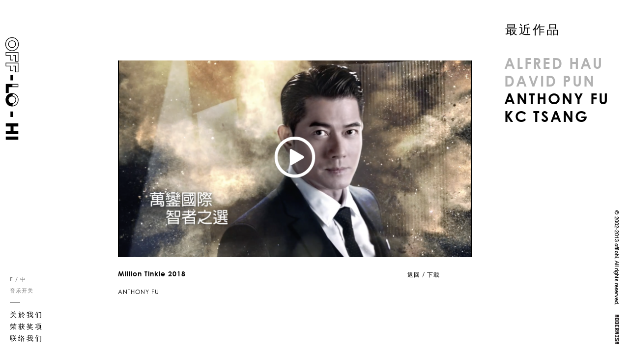

--- FILE ---
content_type: text/html; charset=UTF-8
request_url: http://offlohi.com/v4/million-tinkle-2018/
body_size: 4223
content:
<!DOCTYPE html>
<!--[if lt IE 7]>      <html class="no-js lt-ie9 lt-ie8 lt-ie7"> <![endif]-->
<!--[if IE 7]>         <html class="no-js lt-ie9 lt-ie8"> <![endif]-->
<!--[if IE 8]>         <html class="no-js lt-ie9"> <![endif]-->
<!--[if gt IE 8]><!--> <html class="no-js"> <!--<![endif]-->
<head>
	
	<meta charset="utf-8">
	<meta http-equiv="X-UA-Compatible" content="IE=edge,chrome=1">
	<title>Million Tinkle 2018 | offlohi | offlohi.com</title>
	
	<meta name="viewport" content="width=device-width, initial-scale=1, minimum-scale=1, maximum-scale=1">
	<meta name="description" content="Offlohi is a professional TV commercial production house based in Hong Kong" />
	<meta name="keywords" content="offlohi, hongkong, tvc, director, davidpoon, alfredhau, nicklim, anthonyfu, tvcdirector,alfred hau, david pun, anthony fu, nick lim, kc tsang, tvc director, hong kong tvc, china tvc, television commercials" />
<meta name = "abstract" content = ""Offlohi is a professional TV commercial production house based in Hong Kong"/>


	<meta name='robots' content='noindex,follow' />
<link rel="alternate" type="application/rss+xml" title="offlohi &raquo; Feed" href="http://offlohi.com/v4/feed/" />
<link rel="alternate" type="application/rss+xml" title="offlohi &raquo; 评论Feed" href="http://offlohi.com/v4/comments/feed/" />
<link rel="alternate" type="application/rss+xml" title="offlohi &raquo; Million Tinkle 2018评论Feed" href="http://offlohi.com/v4/million-tinkle-2018/feed/" />
<link rel='stylesheet' id='flowplayer-css-css'  href='http://offlohi.com/wp-content/themes/offlohi/flowplayer/skin/minimalist.css?ver=3.9.40' type='text/css' media='all' />
<link rel='stylesheet' id='bootstrap-css'  href='http://offlohi.com/wp-content/themes/offlohi/css/bootstrap.min.css?ver=3.9.40' type='text/css' media='all' />
<link rel='stylesheet' id='offlohi-style-css'  href='http://offlohi.com/wp-content/themes/offlohi/css/main.css?ver=3.9.40' type='text/css' media='all' />
<script type='text/javascript' src='http://offlohi.com/wp-content/themes/offlohi/js/vendor/modernizr-2.6.2-respond-1.1.0.min.js?ver=3.9.40'></script>
<script type='text/javascript' src='http://offlohi.com/wp-includes/js/jquery/jquery.js?ver=1.11.0'></script>
<script type='text/javascript' src='http://offlohi.com/wp-includes/js/jquery/jquery-migrate.min.js?ver=1.2.1'></script>
<link rel="EditURI" type="application/rsd+xml" title="RSD" href="http://offlohi.com/xmlrpc.php?rsd" />
<link rel="wlwmanifest" type="application/wlwmanifest+xml" href="http://offlohi.com/wp-includes/wlwmanifest.xml" /> 
<link rel='prev' title='Mitsubishi Electric &#8211; Dehumidifier2018' href='http://offlohi.com/v4/mitsubishi-electric-dehumidifier2018/' />
<link rel='next' title='L’OREAL RV Filler Ampoule 2017' href='http://offlohi.com/v4/loreal-rv-filler-ampoule-2017/' />
<meta name="generator" content="WordPress 3.9.40" />
<link rel='canonical' href='http://offlohi.com/v4/million-tinkle-2018/' />
<link rel='shortlink' href='http://offlohi.com/v4/?p=1137' />

<meta http-equiv="Content-Language" content="zh-CN" />
<style type="text/css" media="screen">
.qtrans_flag span { display:none }
.qtrans_flag { height:12px; width:18px; display:block }
.qtrans_flag_and_text { padding-left:20px }
.qtrans_flag_en { background:url(http://offlohi.com/wp-content/plugins/qtranslate/flags/gb.png) no-repeat }
.qtrans_flag_zh { background:url(http://offlohi.com/wp-content/plugins/qtranslate/flags/cn.png) no-repeat }
</style>
<link hreflang="en" href="http://offlohi.com/v4/en/million-tinkle-2018/" rel="alternate" />

	


</head>

<body class="single single-post postid-1137 single-format-standard video">



	<div class="big_overlay"></div>

	<!-- container -->
	<div class="container">

		<div itemscope itemtype="http://schema.org/LocalBusiness" id="menu-xs" class="navbar navbar-fixed-top visible-xs">

			<nav class="sr-only">
				<div class="clearfix">
					<div class="pull-left">
						<ul>
								<li><a href="http://offlohi.com/v4/category/alfred-hau/">ALFRED HAU</a></li>
							


<li><a href="http://offlohi.com/v4/category/david-pun/">DAVID PUN</a></li>
<!--							
<li><a href="http://offlohi.com/v4/million-tinkle-2018/">NICK LIM</a></li>
-->
							<li><a href="http://offlohi.com/v4/category/anthony-fu/">ANTHONY FU</a></li>
							<li><a href="http://offlohi.com/v4/category/kc-tsang/">KC TSANG</a></li>
					

<li><a href="http://offlohi.com/v4/million-tinkle-2018/">最近作品</a></li>
						
                        </ul>
						<div class="hr"></div>
						<ul id="menu-menu-1" class=""><li id="menu-item-15" class="menu-item menu-item-type-post_type menu-item-object-page menu-item-15"><a href="http://offlohi.com/v4/about/">关於我们</a></li>
<li id="menu-item-16" class="menu-item menu-item-type-post_type menu-item-object-page menu-item-16"><a href="http://offlohi.com/v4/awards/">荣获奖项</a></li>
<li id="menu-item-17" class="menu-item menu-item-type-post_type menu-item-object-page menu-item-17"><a href="http://offlohi.com/v4/contact/">联络我们</a></li>
</ul>
					</div>
					<div class="pull-right">
						<a href="http://offlohi.com/v4/en/million-tinkle-2018/">E</a> / <a href="http://offlohi.com/v4/million-tinkle-2018/">中</a>
					</div>
				</div>
			</nav>
			<header class="clearfix" class="hidden-xs">
				<h1 id="logo-xs"><a href="http://offlohi.com"><img src="http://offlohi.com/wp-content/themes/offlohi/img/logo-h.png" alt="offlohi"><meta itemprop="name" content="[offlohi]"></a></h1>
				<button class="navbar-toggle pull-left" type="button" data-toggle="hide">
					<span class="sr-only">Toggle navigation</span>
					<span class="icon-bar"></span>
					<span class="icon-bar"></span>
					<span class="icon-bar"></span>
				</button>
			</header>
		</div>

		 <h1 id="logo" class="hidden-xs" ><a href="http://offlohi.com"><img src="http://offlohi.com/wp-content/themes/offlohi/img/logo-v.png" alt="offlohi"></a></h1><h2 alt="offlohi"></h2> 

	<div style = "position: fixed;
	top: 44px;
	right: 140px;" class="hidden-xs" >

				


<li id="recent-work" style=" list-style-type: none;font-size: 25px;
letter-spacing: 3px;
line-height: 32px;font-family: 'century_gothicregular'; ">

<a href="http://offlohi.com/v4/million-tinkle-2018/" data-name="recent-works">最近作品</a></li>

				
</div>

		<nav id="menu-directors" class="hidden-xs">
			
			
<ul>
				<li id="alfred-hau"><a href="http://offlohi.com/v4/category/alfred-hau/" data-name="alfred">ALFRED HAU</a></li>
				<li id="david-pun"><a href="http://offlohi.com/v4/category/david-pun/" data-name="david">DAVID PUN</a></li>
<!--				<li id="nick-lim"><a href="http://offlohi.com/v4/million-tinkle-2018/" data-name="nick">NICK LIM</a></li>
-->				<li id="anthony-fu"><a href="http://offlohi.com/v4/category/anthony-fu/" data-name="anthony">ANTHONY FU</a></li>
				<li id="kc-tsang"><a href="http://offlohi.com/v4/category/kc-tsang/" data-name="kc">KC TSANG</a></li>


			</ul>

			<div class="bio-wrapper sr-only">
				<div rel="shortfilm" class="bio">
				
				</div>
				<div rel="alfred" class="bio">
									<p>
					入行时完全不懂广告是什么，之后以为懂得广告是什么，到现在仍然不懂广告是什么。</p>
								</div>
				<div rel="david" class="bio">
									<p>香蕉导演（外表看起来是黄皮肤的中国人，实际上其作品却充斥着欧美片的风格和灵魂）</p>
								</div>
				<div rel="nick" class="bio">
									<p>“我们真的需要知道的我们在幼儿园已学到了。”<br><br>
					20年的广告创意人经验和口袋里600多个奖项之后，Nick转移至导演广告片。戴不同的帽子，但每天还是努力的坚持着那在学校第一课【怎样做一个好广告？ 】已学懂的东西。那东西，最最简单但也最最最难:<br><br>
				让你想看，让你谈论，让你爱上，让你乖乖的拿出钱包来。
			</p>

								</div>
				<div rel="anthony" class="bio">
									<p>短头发近视眼面圆圆手指长粗大腿比哈比人高比姚明矮开心时哭伤心时笑活在今天寄望明天喜欢看不明的物体听陌生的声音爱吃甜也能吃苦我希望你明白我是80后我不认识标点符号。</p>
								</div>
				<div rel="kc" class="bio">
									<p>二十七年来，一直以文字主导创意，很想把感觉说清楚，现在加上声画，希望可以。</p>
								</div>
			</div>
		</nav>
<meta itemprop="url" content="http://www.offlohi.com">
<span itemprop="address" itemscope itemtype="http://schema.org/PostalAddress">
<meta itemprop="streetAddress" content="Suite 905 9/F 625 King’s Road">
<meta itemprop="addressLocality" content="North Point Island East">
<meta itemprop="addressRegion" content="Hong Kong">
<meta itemprop="addressCountry" content="China"></span>
<meta itemprop="telephone" content="852.2590 0095">
<meta itemprop="email" content="offlohi@offlohi.com">
<meta itemprop="image" content="http://www.offlohi.com/v4/logo-h.png">
		<nav id="menu" class="hidden-xs">
			<div class="lang"><a href="http://offlohi.com/v4/en/million-tinkle-2018/">E</a> / <a href="http://offlohi.com/v4/million-tinkle-2018/">中</a></div>
			<div class="sound"><a id="sound" href="#">音乐开关</a></div>

			<div class="hr"></div>

			<ul id="menu-menu-2" class=""><li class="menu-item menu-item-type-post_type menu-item-object-page menu-item-15"><a href="http://offlohi.com/v4/about/">关於我们</a></li>
<li class="menu-item menu-item-type-post_type menu-item-object-page menu-item-16"><a href="http://offlohi.com/v4/awards/">荣获奖项</a></li>
<li class="menu-item menu-item-type-post_type menu-item-object-page menu-item-17"><a href="http://offlohi.com/v4/contact/">联络我们</a></li>
</ul>		</nav>

		<footer class="hidden-xs text-hide">&copy; 2002-2018 offlohi. All rights reserved. <a href="http://www.modernism.hk/" target="_blank" alt="site by MODERNISM">MODERNISM</a></footer>

		<section id="main">










									<div id="video-wrapper">
				<div id="video" class="video-container is-closeable" data-key="$330596610937457">
				   <video poster="http://offlohi.com/wp-content/uploads/2018/06/Screen-Shot-2018-06-21-at-4.52.56-PM-e1529571349169.png" preload="auto" controls>
				      <source type="video/mp4" src="http://offlohi.com/wp-content/uploads/2018/06/Million-Tinkle_180209_30s_hd-master_prores422HQ-web.mov">
				   </video>
				</div>			

				<div class="info">
					<div class="row">
						<div class="col-md-9" style="width: 71%">
							<h5>Million Tinkle 2018</h5>
						</div>
						<div class="col-md-3" > 
																					<a href="http://offlohi.com/category/anthony-fu/">返回</a> / <a href="http://offlohi.com/wp-content/uploads/2018/06/Million-Tinkle_180209_30s_hd-master_prores422HQ-web.mov">下載</a>
						 	</div>						
					</div>
										<div class="name">ANTHONY FU</div> 
									</div>
			</div>

			
<script type="text/javascript">
jQuery(document).ready(function() {
$(".recent").fadeTo(1,0.3);
$("#shortfilm").fadeTo(1,0.3);
$("#alfred-hau").fadeTo(1,0.3);
$("#david-pun").fadeTo(1,0.3);
$("#nick-lim").fadeTo(1,0.3);
$("#anthony-fu").fadeTo(1,0.3);


$("#anthony-fu").fadeTo(1,1);

});
</script>

		</section>

	</div> 
	<!-- /container -->

	<script type='text/javascript' src='http://offlohi.com/wp-content/themes/offlohi/soundmanager/script/soundmanager2-jsmin.js?ver=3.9.40'></script>
<script type='text/javascript' src='http://offlohi.com/wp-content/themes/offlohi/js/jquery.isotope.min.js?ver=3.9.40'></script>
<script type='text/javascript' src='http://offlohi.com/wp-content/themes/offlohi/js/jquery.easing.1.3.min.js?ver=3.9.40'></script>
<script type='text/javascript' src='http://offlohi.com/wp-content/themes/offlohi/js/jquery.transit.min.js?ver=3.9.40'></script>
<script type='text/javascript' src='http://offlohi.com/wp-content/themes/offlohi/js/jquery.ba-throttle-debounce.min.js?ver=3.9.40'></script>
<script type='text/javascript' src='http://offlohi.com/wp-content/themes/offlohi/js/jquery.cookie.js?ver=3.9.40'></script>
<script type='text/javascript'>
/* <![CDATA[ */
var offlohi = {"themeURL":"http:\/\/offlohi.com\/wp-content\/themes\/offlohi"};
/* ]]> */
</script>
<script type='text/javascript' src='http://offlohi.com/wp-content/themes/offlohi/js/main.js?ver=3.9.40'></script>
<script type='text/javascript' src='http://offlohi.com/wp-content/themes/offlohi/js/jquery.color-2.1.2.min.js?ver=3.9.40'></script>
<script type='text/javascript' src='http://offlohi.com/wp-content/themes/offlohi/flowplayer/flowplayer.js?ver=3.9.40'></script>
<script type='text/javascript' src='http://offlohi.com/wp-content/themes/offlohi/js/video.js?ver=3.9.40'></script>
  <div class="copyright-mobile"><a href="http://www.modernism.hk/" target="_blank" alt="site by MODERNISM"><img src="http://offlohi.com/wp-content/themes/offlohi/img/footer-horizontal.png" title="" alt="offlohi footer" /></a></div>

</body>
</html>


--- FILE ---
content_type: text/css
request_url: http://offlohi.com/wp-content/themes/offlohi/css/main.css?ver=3.9.40
body_size: 6199
content:
@import url(fonts/stylesheet.css);

/* ==========================================================================
   Author's custom styles
   ========================================================================== */

body {
	font-family: 'century_gothicregular';
	font-size: 12px;
	line-height: 20px;
	letter-spacing: 1px;
	color: #000;
}

h1,h2,h3,h4,h5,h6,p,ul,ol {
	margin-top: 0;
	margin-bottom: 20px;
}

h1 {
	font-family: 'century_gothicregular';
	font-weight: normal;
}

h2,h3,h4,h5,h6 {
	font-family: 'century_gothicbold';
	font-weight: normal;
}

.big_overlay {
	width: 100%;
	height: 100%;
	background: #fff;
	position: fixed;
	bottom: 0;
	left: 0;
	right: 0;
	z-index: 2000;
}

.container {
	position: relative;
	width: 100%;
	height: 100%;
	min-height: 600px;
}
@media (max-width: 767px) {
	.container {
		width: auto;
		height: auto;
		min-height: inherit;
	}
}
@media (min-width: 768px) {
	.container {
		padding-top: 0 !important;
	}
}

a {
	color: #000;
	outline: none !important;
	cursor: pointer;
}
a:hover { 
	color: #000;
	text-decoration: none; 
}

.navbar {
	background: #fff;
	border-bottom: 1px solid #000
}
.navbar nav > div { padding: 20px 20px 30px; }
.navbar-toggle {
	outline: none;
	border: none;
	margin: 10px 0 0 10px;
}
.navbar-toggle .icon-bar {
	background: #000;
	width: 18px;
	height: 3px;
}
.navbar-toggle .icon-bar+.icon-bar { margin-top: 2px; }
@media (max-width: 767px) {
	.navbar nav {
		font-size: 14px;
		font-family: 'century_gothicbold';
		line-height: 23px;
		letter-spacing: 2px;
		color: #fff;
		background: #000;
	}
	.navbar a { 
		color: #fff; 
		font-family: 'century_gothicbold';
	}
	.navbar ul {
		margin: 0;
		padding: 0;
		list-style: none;
	}
	.navbar .hr {
		height: 1px;
		width: 22px;
		background: #fff;
		margin: 12px 0;
	}
}
.navbar header {
	height: 50px;
}
.copyright-mobile{
position: fixed;
bottom: 0;
left: 21%;
}
@media screen and (min-width: 768px){
.copyright-mobile{
display: none;
}
.bio-wrapper-large{
	display: none;
}
}
#logo-xs {
	position: absolute;
	bottom: 0;
	width: 100%;
	margin: 0;
	text-align: center;
	vertical-align: middle;
	line-height: 50px;
	height: 50px;
}

#logo {
	position: fixed;
	margin: 0;
	top: 75px;
	left: 10px;
	z-index: 2;
}

#menu-directors {
	position: fixed;
	top: 110px;
	right: 40px;
	z-index: 2;
}

#menu-directors .recent {
	font-size: 25px;
	letter-spacing: 3px;
	line-height: 32px;
}
#menu-directors a {
	display: block;
	overflow: hidden;
}
#menu-directors ul {
	margin: 0;
	padding: 0;
	list-style: none;
	font-family: 'century_gothicbold';
	font-size: 30px;
	letter-spacing: 3px;
	line-height: 36px;
}
#menu-directors ul a {
	height: 36px;
}

#menu-directors .bio-wrapper {
	position: relative;
	top: 20px;
	width: 210px;
}
#menu-directors .bio {
	position: absolute;
	top: 0;
	left: 0;
}

#menu {
	position: fixed;
	bottom: 20px;
	left: 20px;
	z-index: 2;
}
#menu a {
	font-family: 'century_gothicbold';
}
#menu .lang { color: #787878; }
#menu .lang a,
#menu .sound a {
	font-size: 11px;
	line-height: 23px;
	color: #787878;
}
#menu .lang a:hover,
#menu .sound a:hover {
	color: #000;
}
#menu .sound a.off {
	text-decoration: line-through;;
}
#menu .hr {
	height: 1px;
	width: 21px;
	margin: 12px 0;
	background: #787878;
}
#menu ul {
	margin: 0;
	padding: 0;
	list-style: none;
	font-size: 14px;
	letter-spacing: 3px;
	line-height: 23px;
}
#menu ul a:hover {
	color: #787878;
}

footer {
	position: fixed;
	bottom: 20px;
	right: 20px;
	width: 12px;
	height: 273px;
	background-image: url(../img/footer.png);
}
footer a {
	position: absolute;
	bottom: 0;
	left: 0;
	right: 0;
	height: 60px;
}

#char-wrapper {
	width: 680px;
	height: 464px;
	background: url(../img/main-visual-bg.jpg) center center no-repeat;
	
	background-size: 700px 600px;
	position: absolute;
	top: 50%;
	left: 50%;
	/*margin: -232px 0 0 -340px;*/
	margin: -232px 0 0 -380px;
	z-index: 1;
}
#char-wrapper .region {
	width: 49.9%;
	height: 33.9%;
}
#char-wrapper a {
	display: block;
	width: 100%;
	height: 100%;
	position: relative;
}
#char-wrapper img {
	position: absolute;
}
@media (max-width: 767px) {
	#char-wrapper {
		width: 100%;
		position: relative;
		top: 0;
		left: 0;
		margin: 0;
		-webkit-background-size: contain;
		background-size: contain;
	}
	.no-backgroundsize #char-wrapper {
		background: url(../img/main-visual-bg-xs.jpg) center center no-repeat;
	}
	#char-alfred img {
		width: 20%;
	}
	#char-nick img {
		width: 20%;
	}
	#char-anthony img {
		width: 20%;
	}
	#char-david img {
		width: 20%;
	}
	#char-tsang img {
		width: 20%;
	}

}
@media (min-width: 768px) and (max-width: 991px) {
	#char-wrapper {
		width: 644px;
		height: 613px;
		margin-left: -312px;
		margin-top: -206px;
		-webkit-background-size: contain;
		background-size: contain;
	}
	.set-1 #char-alfred img { width: 144px; }
	.set-1 #char-nick img { width: 89px; }
	.set-1 #char-anthony img { width: 56px; }
	.set-1 #char-david img { width: 144px; }
	.set-1 #char-tsang img { width: 56px; }
	

	.set-2 #char-alfred img { width: 123px; }
	.set-2 #char-nick img { width: 69px; }
	.set-2 #char-anthony img { width: 66px; }
	.set-2 #char-david img { width: 157px; }
		.set-2 #char-tsang img { width: 56px; }

	
	.set-3 #char-alfred img { width: 90px; }
	.set-3 #char-nick img { width: 102px; }
	.set-3 #char-anthony img { width: 66px; }
	.set-3 #char-david img { width: 116px; }
		.set-3 #char-tsang img { width: 56px; }
	
}

#main {
	/*padding: 107px 245px 100px 150px;*/
	padding: 98px 0 0;
	width: 76%;
	/*width: 940px;*/
	margin: 0 auto 20px;
}
#main a:hover {
	text-decoration: underline;
}
@media (max-width: 767px) {
	#main {
		width: auto;
		margin: 0 20px 20px;
		padding-top: 101px;
		margin-left:15%;
	}
}
@media (min-width: 768px) and (max-width: 991px) {
	#main {
		width: 72%;
	}
}

#item-wrapper {
	position: relative;
	z-index: 1;
}
#item-wrapper .item {
	position: relative;
	margin-bottom: 40px;
	margin-right: 40px;
	/*margin: 20px;*/
}
#item-wrapper .item .overlay {
	padding: 40px;
	position: absolute;
	top: 20px;
	bottom: 20px;
	left: 20px;
	right: 20px;
	z-index: 2;
	background: #fff;
	display: none;
}
#item-wrapper .item .overlay h3 {
	margin: 0 0 12px;
}
#item-wrapper .item .overlay .date {
	text-decoration: underline;
}
#item-wrapper .stamp {
	position: absolute;
	width: 140px;
	height: 200px;
	right: 0;
	top: 0;
}
@media (max-width: 767px) {
	#item-wrapper .stamp { 
		height: 0;
	}
	#item-wrapper .item {
		width: 100%;
		margin-bottom: 30px;
		margin-right: 0;
	}
	#item-wrapper .item img {
		width: 100%;
		height: auto;
	}
	#item-wrapper .item .overlay {
		padding: 5%;
		top: 1px;
		bottom: 1px;
		left: 1px;
		right: 1px;
		border: 1px solid #000;
	}
}
@media (min-width: 768px) and (max-width: 991px) {
	#item-wrapper .stamp {
		width: 40px;
	}
}

#video-wrapper {
	/*width: 720px;*/
	width: 800px;
	margin: auto;
	-webkit-transition: margin 400ms cubic-bezier(0.785, 0.135, 0.15, 0.86);  /* Chrome 1-25, Safari 3.2+ */
     -moz-transition: margin 400ms cubic-bezier(0.785, 0.135, 0.15, 0.86);  /* Firefox 4-15 */
       -o-transition: margin 400ms cubic-bezier(0.785, 0.135, 0.15, 0.86);  /* Opera 10.50–12.00 */
          transition: margin 400ms cubic-bezier(0.785, 0.135, 0.15, 0.86);  /* Chrome 26, Firefox 16+, IE 10+, Opera 12.10+ */
}
#video-wrapper #video {
	width: 720px;
	height: 400px;
	background-color: #000;
}
#video-wrapper .video-poster {
	width: 100%;
	height: 100%;
	background-color: #000;
	background-repeat: no-repeat;
	background-position: center center;
	-webkit-background-size: contain;
	background-size: contain;
}
#video-wrapper .info {
	margin-top: 20px;
}
#video-wrapper .info .date {
	text-decoration: underline;
}
.device-video #video-wrapper #video {
	position: relative;
}
.device-video #video-wrapper video {
	width: 720px;
	height: 400px;
	position: absolute;
	top: 0;
	left: 0;
	z-index: 1;
}
.device-video #video-wrapper img.invisible {
	width: 100%;
}
@media (max-width: 767px) {
	#video-wrapper {
		width: 100%;
	}
	#video-wrapper #video {
		width: 100% !important;
	}
	.device-video #video-wrapper video {
		width: 100%;
		height: 100%;
	}
	#video-wrapper .info {
		width: 100%;
	}
}
@media (min-width: 768px) and (max-width: 991px) {
	#video-wrapper {
		width: 640px;
	}
	#video-wrapper #video,
	.device-video #video-wrapper video {
		width: 576px !important;
		height: 320px !important;
	}
}

#page-wrapper {
	margin-top: -5px;
}


/**** Isotope Filtering ****/

.isotope-item {
  z-index: 2;
}

.isotope-hidden.isotope-item {
  pointer-events: none;
  z-index: 1;
}

/**** Isotope CSS3 transitions ****/

.isotope,
.isotope .isotope-item {
  -webkit-transition-duration: 400ms;
     -moz-transition-duration: 400ms;
      -ms-transition-duration: 400ms;
       -o-transition-duration: 400ms;
          transition-duration: 400ms;
-webkit-transition-timing-function: cubic-bezier(0.785, 0.135, 0.15, 0.86); 
   -moz-transition-timing-function: cubic-bezier(0.785, 0.135, 0.15, 0.86); 
    -ms-transition-timing-function: cubic-bezier(0.785, 0.135, 0.15, 0.86); 
     -o-transition-timing-function: cubic-bezier(0.785, 0.135, 0.15, 0.86); 
        transition-timing-function: cubic-bezier(0.785, 0.135, 0.15, 0.86); /* easeInOutCirc */
}

.isotope {
  -webkit-transition-property: none;
     -moz-transition-property: none;
      -ms-transition-property: none;
       -o-transition-property: none;
          transition-property: none;
}

.isotope .isotope-item {
  -webkit-transition-property: -webkit-transform;
     -moz-transition-property:    -moz-transform;
      -ms-transition-property:     -ms-transform;
       -o-transition-property:      -o-transform;
          transition-property:         transform;
}

/**** disabling Isotope CSS3 transitions ****/

.isotope.no-transition,
.isotope.no-transition .isotope-item,
.isotope .isotope-item.no-transition {
  -webkit-transition-duration: 0s;
     -moz-transition-duration: 0s;
      -ms-transition-duration: 0s;
       -o-transition-duration: 0s;
          transition-duration: 0s;
}







<!DOCTYPE html>
<!--[if lt IE 7]>      <html class="no-js lt-ie9 lt-ie8 lt-ie7"> <![endif]-->
<!--[if IE 7]>         <html class="no-js lt-ie9 lt-ie8"> <![endif]-->
<!--[if IE 8]>         <html class="no-js lt-ie9"> <![endif]-->
<!--[if gt IE 8]><!--> <html class="no-js"> <!--<![endif]-->
<head>
	<meta name="google-site-verification" content="Kg3JdMI0eacJkk_uKNfJdK0sCjzFoPngj3phNpxJm-w" />
	<meta charset="utf-8">
	<meta http-equiv="X-UA-Compatible" content="IE=edge,chrome=1">
	<title><?php wp_title( '|', true, 'right' ); ?> | offlohi.com</title>
	
	<meta name="viewport" content="width=device-width, initial-scale=1, minimum-scale=1, maximum-scale=1">
	<meta name="description" content="Offlohi is a professional TV commercial production house based in Hong Kong" />
	<meta name="keywords" content="offlohi, hongkong, tvc, director, davidpoon, alfredhau, nicklim, anthonyfu, tvcdirector" />
<meta name = "abstract" content = ""Offlohi is a professional TV commercial production house based in Hong Kong"/>
	<?php wp_head(); ?>
	
	<script>
  (function(i,s,o,g,r,a,m){i['GoogleAnalyticsObject']=r;i[r]=i[r]||function(){
  (i[r].q=i[r].q||[]).push(arguments)},i[r].l=1*new Date();a=s.createElement(o),
  m=s.getElementsByTagName(o)[0];a.async=1;a.src=g;m.parentNode.insertBefore(a,m)
  })(window,document,'script','//www.google-analytics.com/analytics.js','ga');

  ga('create', 'UA-52390541-1', 'auto');
  ga('send', 'pageview');

</script>
</head>

<body <?php echo body_class(); ?>>

<?php $lang = qtrans_getLanguage(); ?>

	<div class="big_overlay"></div>

	<!-- container -->
	<div class="container">

		<div itemscope itemtype="http://schema.org/LocalBusiness" id="menu-xs" class="navbar navbar-fixed-top visible-xs">

			<nav class="sr-only">
				<div class="clearfix">
					<div class="pull-left">
						<ul>
							<li><a href="<?php echo esc_url(qtrans_convertURL(get_category_link((get_category_by_slug('shortfilm')->term_id)))); ?>"><?php _e("[:en]SHORTFILM[:zh]网上短片")?></a></li>
								<li><a href="<?php echo esc_url(qtrans_convertURL(get_category_link((get_category_by_slug('recent-works')->term_id)))); ?>"><?php _e("[:en]RECENT WORKS[:zh]最近作品")?></a></li>
								
							<li><a href="<?php echo esc_url(qtrans_convertURL(get_category_link(get_cat_ID('ALFRED HAU')))); ?>">ALFRED HAU</a></li>
							


<li><a href="<?php echo esc_url(qtrans_convertURL(get_category_link(get_cat_ID('DAVID PUN')))); ?>">DAVID PUN</a></li>
							
<li><a href="<?php echo esc_url(qtrans_convertURL(get_category_link(get_cat_ID('NICK LIM')))); ?>">NICK LIM</a></li>

							<li><a href="<?php echo esc_url(qtrans_convertURL(get_category_link(get_cat_ID('ANTHONY FU')))); ?>">ANTHONY FU</a></li>
							<li><a href="<?php echo esc_url(qtrans_convertURL(get_category_link(get_cat_ID('KC TSANG')))); ?>">KC TSANG</a></li>
						</ul>
						<div class="hr"></div>
						<?php wp_nav_menu( array( 'theme_location' => "primary", 'container' => '', 'menu_class' => '' ) ); ?>

					</div>
					<div class="pull-right">
						<a href="<?php echo qtrans_convertURL('', 'en'); ?>">E</a> / <a href="<?php echo qtrans_convertURL('', 'zh'); ?>">中</a>
					</div>
				</div>
			</nav>
			<header class="clearfix">
				<h1 id="logo-xs"><a href="<?php echo qtrans_convertURL(site_url(), "$lang"); ?>"><img src="<?php echo get_template_directory_uri(); ?>/img/logo-h.png" alt="offlohi"><meta itemprop="name" content="[offlohi]"></a></h1>
				<button class="navbar-toggle pull-left" type="button" data-toggle="hide">
					<span class="sr-only">Toggle navigation</span>
					<span class="icon-bar"></span>
					<span class="icon-bar"></span>
					<span class="icon-bar"></span>
				</button>
			</header>
		</div>

		<h1 id="logo" class="hidden-xs"><a href="<?php echo qtrans_convertURL(site_url(), "$lang"); ?>"><img src="<?php echo get_template_directory_uri(); ?>/img/logo-v.png" alt="offlohi"></a></h1><h2 alt="offlohi"></h2>

		<nav id="menu-directors" class="hidden-xs">
			
			<ul>
				<li id="recent-work" style="font-size: 25px;
letter-spacing: 3px;
line-height: 32px;font-family: 'century_gothicregular';"><a href="<?php echo esc_url(qtrans_convertURL(get_category_link(get_cat_ID('recent-works')))); ?>" data-name="recent-works"><?php _e("[:en]RECENT WORKS[:zh]最近作品")?></a></li>				
				<li id="shortfilm" style="font-size: 25px;
letter-spacing: 3px;
line-height: 32px;font-family: 'century_gothicregular';"><a href="<?php echo esc_url(qtrans_convertURL(get_category_link((get_category_by_slug('shortfilm')->term_id)))); ?>" data-name="shortfilm"><?php _e("[:en]SHORTFILM[:zh]网上短片")?></a></li>
				<li id="alfred-hau"><a href="<?php echo esc_url(qtrans_convertURL(get_category_link(get_cat_ID('ALFRED HAU')))); ?>" data-name="alfred">ALFRED HAU</a></li>
				<li id="david-pun"><a href="<?php echo esc_url(qtrans_convertURL(get_category_link(get_cat_ID('DAVID PUN')))); ?>" data-name="david">DAVID PUN</a></li>
				<li id="nick-lim"><a href="<?php echo esc_url(qtrans_convertURL(get_category_link(get_cat_ID('NICK LIM')))); ?>" data-name="nick">NICK LIM</a></li>
				<li id="anthony-fu"><a href="<?php echo esc_url(qtrans_convertURL(get_category_link(get_cat_ID('ANTHONY FU')))); ?>" data-name="anthony">ANTHONY FU</a></li>
				<li id="kc-tsang"><a href="<?php echo esc_url(qtrans_convertURL(get_category_link(get_cat_ID('KC TSANG')))); ?>" data-name="kc">KC TSANG</a></li>
			</ul>

			<div class="bio-wrapper sr-only">
				<div rel="shortfilm" class="bio">
				
				</div>
				<div rel="alfred" class="bio">
				<?php if($lang == 'en') { ?>
					<p>When I first started off in the ad industry, I was clueless of what he had pledged myself into; after a while (years in fact), I thought I had gained and grasped that knowledge somehow; but at present, I think I have cycled back into that clueless void, afterall.</p>
				<?php } else { ?>
					<p>
					入行时完全不懂广告是什么，之后以为懂得广告是什么，到现仍然不懂广告是什么。</p>
				<?php } ?>
				</div>
				<div rel="david" class="bio">
				<?php if($lang == 'en') { ?>
					<p>The Banana Director<br><br>
					Yellow-skinned, but purely White at heart. One who looks every bit like a Chink in his appearance, but flares like a European/Parisien in his works as both art director and film director alike.</p>
				<?php } else { ?>
					<p>香蕉导演（外表看起来是黄皮肤的中国人，实际上其作品却充斥着欧美片的风格和灵魂）</p>
				<?php } ?>
				</div>
				<div rel="nick" class="bio">
				<?php if($lang == 'en') { ?>
					<p>“All we really need to know we learned in Kindergarten.” <br><br>
					With more than 20 years in the Ad Agency and 600+ awards in his pocket, Nick turned to film directing. Wearing a different hat, but he stands for the same deadly simple rules he learned in lesson one back in the Ad school:<br><br>
					To make you look, to make you talk, to make you love, to make you dream, to make you buy.</p>
				<?php } else { ?>
					<p>“我们真的需要知道的我们在幼儿园已学到了。”<br><br>
					20年的广告创意人经验和口袋里600多个奖项之后，Nick转移至导演广告片。戴不同的帽子，但每天还是努力的坚持着那在学校第一课【怎样做一个好广告？ 】已学懂的东西。那东西，最最简单但也最最最难:<br><br>
				让你想看，让你谈论，让你爱上，让你乖乖的拿出钱包来。
			</p>
				<?php } ?>
				</div>
				<div rel="anthony" class="bio">
				<?php if($lang == 'en') { ?>
					<p>I’ve short hair I’m short-sighted I’m round-faced I have long fingers but thick thighs I’m taller than a hobbit but shorter than Yao Ming I weep when I’m sad laugh when I’m happy I live the moment yearn for a better tomorrow I love to see more ufos and hear strange sounds I love sweets but can take it bitter I hope I make sense I was born in the 80s I don’t know my punctuations.</p>
				<?php } else { ?>
					<p>短头发近视眼面圆圆手指长粗大腿比哈比人高比姚明矮开心时哭伤心时笑活在今天寄望明天喜欢看不明的物体听陌生的声音爱吃甜也能吃苦我希望你明白我是80后我不认识标点符号。</p>
				<?php } ?>
				</div>
				<div rel="kc" class="bio">
				<?php if($lang == 'en') { ?>
					<p>I've been telling stories creatively with words in 27 years. Now with sound and pictures on top. Hope you like them even more.</p>
				<?php } else { ?>
					<p>二十七年来，一直以文字主导创意，很想把感觉说清楚，现在加上声画，希望可以。</p>
				<?php } ?>
				</div>
			</div>
		</nav>
<meta itemprop="url" content="http://www.offlohi.com">
<span itemprop="address" itemscope itemtype="http://schema.org/PostalAddress">
<meta itemprop="streetAddress" content="Suite 905 9/F 625 King’s Road">
<meta itemprop="addressLocality" content="North Point Island East">
<meta itemprop="addressRegion" content="Hong Kong">
<meta itemprop="addressCountry" content="China"></span>
<meta itemprop="telephone" content="852.2590 0095">
<meta itemprop="email" content="offlohi@offlohi.com">
<meta itemprop="image" content="http://www.offlohi.com/v4/logo-h.png">
		<nav id="menu" class="hidden-xs">
			<div class="lang"><a href="<?php echo qtrans_convertURL('', 'en'); ?>">E</a> / <a href="<?php echo qtrans_convertURL('', 'zh'); ?>">中</a></div>
			<div class="sound"><a id="sound" href="#"><?php if($lang == 'en') { ?>MUSIC<?php } else { ?>音乐开关<?php } ?></a></div>

			<div class="hr"></div>

			<?php wp_nav_menu( array( 'theme_location' => "primary", 'container' => '', 'menu_class' => '' ) ); ?>
		</nav>

		<footer class="hidden-xs text-hide">&copy; 2002-2014 offlohi. All rights reserved. <a href="http://www.modernism.hk/" target="_blank" alt="site by MODERNISM">MODERNISM</a></footer>

		<section id="main">



















--- FILE ---
content_type: text/css
request_url: http://offlohi.com/wp-content/themes/offlohi/css/fonts/stylesheet.css
body_size: 283
content:
/* Generated by Font Squirrel (http://www.fontsquirrel.com) on November 8, 2013 */



@font-face {
    font-family: 'century_gothicregular';
    src: url('gothic-webfont.eot');
    src: url('gothic-webfont.eot?#iefix') format('embedded-opentype'),
         url('gothic-webfont.woff') format('woff'),
         url('gothic-webfont.ttf') format('truetype'),
         url('gothic-webfont.svg#century_gothicregular') format('svg');
    font-weight: normal;
    font-style: normal;

}




@font-face {
    font-family: 'century_gothicbold';
    src: url('gothicb-webfont.eot');
    src: url('gothicb-webfont.eot?#iefix') format('embedded-opentype'),
         url('gothicb-webfont.woff') format('woff'),
         url('gothicb-webfont.ttf') format('truetype'),
         url('gothicb-webfont.svg#century_gothicbold') format('svg');
    font-weight: normal;
    font-style: normal;

}

--- FILE ---
content_type: application/javascript
request_url: http://offlohi.com/wp-content/themes/offlohi/js/main.js?ver=3.9.40
body_size: 1946
content:
$ = jQuery;

var breakpoint_xs = 480,
	breakpoint_sm = 768,
	breakpoint_md = 992,
	breakpoint_lg = 1200;

var bgMusic;

// show/hide menu-xs
var $menu_xs = $('#menu-xs');
function showMenuXS() {
	var $nav = $menu_xs.find('nav');
	var h;
	
	$nav.removeClass('sr-only').show();
	h = $nav.height();

	$nav.hide().slideDown();
	$('.container').animate({
		paddingTop: h
	});
}
function hideMenuXS() {
	$menu_xs.find('nav').slideUp();
	$('.container').animate({
		paddingTop: 0
	});
}

// show/hide bio
var $bioWrapper = $('.bio-wrapper');
$bioWrapper.removeClass('sr-only').children().css({
	opacity: 0,
	display: 'none'
});
function showBio(name) {
	var $curr = $bioWrapper.find('[rel="' + name + '"]'),
		$siblings = $curr.siblings();
	
	if($siblings.filter(':visible').length) {
		$siblings.stop().animate({
			opacity: 0
		}, 300, function() {
			$siblings.hide();
			$curr.stop().show().animate({
				opacity: 1
			}, 300);
		});
	} else {
		$curr.stop().show().animate({
			opacity: 1
		}, 300);
	}
}
function hideBio() {
	$bioWrapper.children().stop().animate({
		opacity: 0
	}, 300, function(){
		$(this).hide();
	});
}

// fade in/out directors
function fadeOutDirectors(i) {
	var $li = $('#menu-directors li');
	var $region = $('#char-wrapper .region');

	$('#menu-directors .recent').stop().animate({
		opacity: 0.3
	});
	$li.eq(i).stop().animate({
			opacity: 1
		})
		.siblings().stop().animate({
			opacity: 0.3
		});
	if($region.length == 0) return;
	$region.eq(i).stop().animate({
			opacity: 1
		})
		.siblings().stop().animate({
			opacity: 0.3
		});
}
function fadeInDirectors() {
	var $li = $('#menu-directors li');
	var $region = $('#char-wrapper .region');

	$('#menu-directors .recent').stop().animate({
		opacity: 1
	});
	$li.stop().animate({
		opacity: 1
	});
	if($region.length == 0) return;
	$region.stop().animate({
		opacity: 1
	});
}

$(function(){

	$('.navbar-toggle').on('click', function(){
		var $this = $(this);
		var toggle = $this.data('toggle');

		if(toggle == 'hide') {
			showMenuXS();
			$this.data('toggle', 'show');
		} else {
			hideMenuXS();
			$this.data('toggle', 'hide');
		}
	});

	$('#menu-directors ul a').on({
		mouseenter: function() {
			var name = $(this).data('name');
			var i = $(this).parent().index();
			showBio(name);
			fadeOutDirectors(i);
		},
		mouseleave: function() {
			if(!Modernizr.touch) return;
			$(this).data('mouseover', false);
		},
		click: function(e) {
			if(!Modernizr.touch) return;
			if($(this).data('mouseover')) {
				return;
			} else {
				e.preventDefault();
				$(this).data('mouseover', true);
			}
		}
	});

	$('body').on('touchstart.menu-directors', function(e){
		var $target = $(e.target);
		if($target[0] === $('#menu-directors')[0] ||
			$target.parents('#menu-directors').length ||
			$target[0] === $('#char-wrapper')[0] ||
			$target.parents('#char-wrapper').length) 
		{
			return;
		} else {
			$('#menu-directors ul a').trigger('mouseleave');
			$('#char-wrapper a').trigger('mouseleave');
		}
	});

	$('#menu-directors .recent a').on({
		mouseenter: function() {
			$('#menu-directors li').stop().animate({
				opacity: 0.3
			});
			$('#menu-directors .recent').stop().animate({
				opacity: 1
			});
		},
		mouseleave: function() {
			$('#menu-directors li').stop().animate({
				//opacity: 1
			});
		}
	})

	$('#menu-directors ul').on({
		mouseleave: function() {
			hideBio();
			//fadeInDirectors();	
		}
	});


	// set viewport for mobile
	// $(window).on('orientationchange.viewport', function(e){
		// var content, scale;
		// if(window.orientation === 0) {
		// 	content = 'width=device-width, initial-scale=1, minimum-scale=1, maximun-scale=1';
		// } else if((Math.abs(window.orientation) == 90 || window.orientation == 270)  && screen.height > 819) {
		// 	if(screen.height < 1280) {
		// 		scale = screen.height / 1280;
		// 		content = 'width=1280, initial-scale=' + scale + ', minimum-scale=' + scale;
		// 	} else {
		// 		content = 'width=' + screen.height + ', initial-scale=1, minimum-scale=1';
		// 	}
		// }
		// $('[name="viewport"]').attr('content', content);
	// });
	// $(window).trigger('orientationchange.viewport');


	// background music
	soundManager.setup({
		url: offlohi.themeURL + '/soundmanager/swf/soundmanager2.swf',
		// preferFlash: false,
		debugMode: false,
		onready: function() {
			bgMusic = soundManager.createSound({
				id: 'bgMusic',
				url: offlohi.themeURL + '/bgm.mp3'
			});

			$('#sound').on('click', function(e) {
				e.preventDefault();
				var $this = $(this),
					toggle = $.cookie('bgm') === 'on'? true : false;

				if(bgMusic.playState) {
					if(toggle) {
						$.cookie('bgm', 'off', { path: '/' });
						$this.addClass('off');
						bgMusic.pause();
					} else {
						$.cookie('bgm', 'on', { path: '/' });
						$this.removeClass('off');
						bgMusic.resume();
					}
				} else {
					$.cookie('bgm', 'on', { path: '/' });
					$this.removeClass('off');
					bgMusic.play();
				}
			});

			$(window).on({
				startBGM: function() {
					if(navigator.userAgent.indexOf('iPad') != -1) {

					} else {
						$.cookie('bgm', 'on', { path: '/' });
						$('#sound').removeClass('off');
						bgMusic.play();
					}
				},
				videoPlay: function() {
					// $.cookie('bgm', 'off', { path: '/' });
					$('#sound').addClass('off');
					bgMusic.pause();
				}
			});
		}
	});

	$(window).on({
		'resize.setBreakpoint': $.throttle(250, function() {
			var $this = $(this);
			var w = $this.width();
			var prevPoint = $this.data('breakpoint') || false;

			if(w < breakpoint_sm) {
				$this.data('breakpoint', 'xs');
			} else if(w >= breakpoint_sm && w < breakpoint_md) {
				$this.data('breakpoint', 'sm');
			} else if(w >= breakpoint_md && w < breakpoint_lg) {
				$this.data('breakpoint', 'md');
			} else {
				$this.data('breakpoint', 'lg');
			}
			if(prevPoint !== $this.data('breakpoint')) {
				$this.trigger('breakpoint-changed');
			}
		})
	});
});

$(window).load(function() {
	init();
});

// init
function init() {
	if($.cookie('bgm') === undefined) {
		$.cookie('bgm', 'on', { path: '/' });
	}

	$(window).trigger('resize.setBreakpoint');

	if($.cookie('bgm') !== 'on') {
		$('#sound').addClass('off');
	}

	// startup animation
	$('.big_overlay').animate({
		opacity: 0
	}, 800, function(){ 
		$(this).hide();

		if($.cookie('bgm') == 'on') {
			$(window).trigger('startBGM');
		}
	});

	if($('body').hasClass('list')){
		$('.item').hide();
		setTimeout(function(){
			$('.item').each(function(i) {
				$(this).delay(i * 200).fadeIn(600);
			});
		}, 300);
	}
}

--- FILE ---
content_type: application/javascript
request_url: http://offlohi.com/wp-content/themes/offlohi/js/video.js?ver=3.9.40
body_size: 1004
content:
function on_play() {
	$('#video').find('.video-poster').hide();
	$('body').animate({
		'background-color': '#000'
	});
	$('#logo, #menu-directors, #menu, #menu-xs, footer').fadeOut(function(){
		$(this).addClass('sr-only');
	});
	$(window).trigger('videoPlay');
}
function on_pause() {
	$('body').animate({
		'background-color': '#fff'
	});
	$('#logo, #menu-directors, #menu, #menu-xs, footer').removeClass('sr-only').css({
		display: 'block',
		opacity: 0
	}).animate({
		opacity: 1
	}, function(){ 
		$(this).removeAttr('style'); 
	});
}
function on_ended() {
	$('body').animate({
		'background-color': '#fff'
	});
	$('#logo, #menu-directors, #menu, #menu-xs, footer').removeClass('sr-only').css({
		display: 'block',
		opacity: 0
	}).animate({
		opacity: 1
	}, function(){ 
		$(this).removeAttr('style'); 
	});
}

// videojs.options.flash.swf = offlohi.themeURL + "/video-js/video-js.swf";
flowplayer.conf.embed = false;
flowplayer(function (api, root) {

	api.bind("load", function () {

	    // do something when a new video is about to be loaded
	    root.css('background-image', 'none');
	    root.append('<div class="video-poster" style="background-image:url(' + api.conf.poster + ')"></div>');

	}).bind("ready", function () {

	    // do something when a video is loaded and ready to play

	}).bind({
		resume: on_play,
		pause: on_pause,
		finish: on_ended
	});

});

$(window).load(function(){

	var $videoWrapper = $('#video-wrapper'),
		$video = $('#video'),
		offset = $videoWrapper.offset(),
		wrapperH = $videoWrapper.height(),
		windowH = $(window).height(), 
		windowW = $(window).width();

	function centerWrapper() {
		if(wrapperH + 80 < windowH) {
			$videoWrapper.css('margin-top', (windowH - wrapperH)/2 - offset.top);
		} else {
			$videoWrapper.removeAttr('style');
		}
	}

	$(window).on({
		'resize.video': $.throttle(250, function(){
			var breakpoint = $(this).data('breakpoint');
			var videoW, videoH;

			windowH = $(window).height(); 
			windowW = $(window).width();

			if(breakpoint !== 'xs') {
				$video.removeAttr('style');
				centerWrapper();
			} else {
				videoW = $video.width();
				videoH = Math.round(videoW / 720 * 400);
				$video.height(videoH);
			}
		}),
		'breakpoint-changed': function() {
			var breakpoint = $(this).data('breakpoint');
			if(breakpoint == 'xs') {
				$videoWrapper.removeAttr('style');
			} else {
				wrapperH = $videoWrapper.height();
			}
		}
	}).trigger('resize.video');

	if(Modernizr.video && Modernizr.touch) {
		$('body').addClass('device-video');

		var imgSrc = $('#video video').attr('poster');
		$('#video').append('<img src="' + imgSrc + '" class="invisible" />');

		$('video').on({
			play: on_play,
			pause: on_pause,
			ended: on_ended
		});
	} else {
		$("#video").flowplayer();
	}

});

--- FILE ---
content_type: application/javascript
request_url: http://offlohi.com/wp-content/themes/offlohi/flowplayer/flowplayer.js?ver=3.9.40
body_size: 21872
content:
/*!

   Flowplayer Commercial v5.4.4 (Monday, 04. November 2013 10:40AM) | flowplayer.org/license

*/
!function($) { 

/*
   jQuery.browser for 1.9+

   We all love feature detection but that's sometimes not enough.

   @author Tero Piirainen
*/
!function($) {

   if (!$.browser) {

      var b = $.browser = {},
         ua = navigator.userAgent.toLowerCase(),
         match = /(chrome)[ \/]([\w.]+)/.exec(ua) ||
         /(safari)[ \/]([\w.]+)/.exec(ua) ||
         /(webkit)[ \/]([\w.]+)/.exec(ua) ||
         /(opera)(?:.*version|)[ \/]([\w.]+)/.exec(ua) ||
         /(msie) ([\w.]+)/.exec(ua) ||
         ua.indexOf("compatible") < 0 && /(mozilla)(?:.*? rv:([\w.]+)|)/.exec(ua) || [];

      if (match[1]) {
         b[match[1]] = true;
         b.version = match[2] || "0";
      }

   }

}(jQuery);
// auto-install (any video tag with parent .flowplayer)
$(function() {
   if (typeof $.fn.flowplayer == 'function') {
      $("video").parent(".flowplayer").flowplayer();
   }
});

var instances = [],
   extensions = [],
   UA = window.navigator.userAgent;


/* flowplayer()  */
window.flowplayer = function(fn) {
   return $.isFunction(fn) ? extensions.push(fn) :
      typeof fn == 'number' || fn === undefined ? instances[fn || 0] :
      $(fn).data("flowplayer");
};

$(window).on('beforeunload', function() {
   $.each(instances, function(i, api) {
      if (api.conf.splash) {
         api.unload();
      } else {
         api.bind("error", function () {
            $(".flowplayer.is-error .fp-message").remove();
         });
      }
   });
});

$.extend(flowplayer, {

   version: '5.4.4',

   engine: {},

   conf: {},

   support: {},

   defaults: {

      debug: false,

      // true = forced playback
      disabled: false,

      // first engine to try
      engine: 'html5',

      fullscreen: window == window.top,

      // keyboard shortcuts
      keyboard: true,

      // default aspect ratio
      ratio: 9 / 16,

      adaptiveRatio: false,

      // scale flash object to video's aspect ratio in normal mode?
      flashfit: false,

      rtmp: 0,

      splash: false,

      live: false,

      swf: "//releases.flowplayer.org/5.4.4/commercial/flowplayer.swf",

      speeds: [0.25, 0.5, 1, 1.5, 2],

      tooltip: true,

      // initial volume level
      volume: typeof localStorage != "object" ? 1 : localStorage.muted == "true" ? 0 : !isNaN(localStorage.volume) ? localStorage.volume || 1 : 1,

      // http://www.whatwg.org/specs/web-apps/current-work/multipage/the-video-element.html#error-codes
      errors: [

         // video exceptions
         '',
         'Video loading aborted',
         'Network error',
         'Video not properly encoded',
         'Video file not found',

         // player exceptions
         'Unsupported video',
         'Skin not found',
         'SWF file not found',
         'Subtitles not found',
         'Invalid RTMP URL',
         'Unsupported video format. Try installing Adobe Flash.'
      ],
      errorUrls: ['','','','','','','','','','',
         'http://get.adobe.com/flashplayer/'
      ],
      playlist: []

   }

});

// keep track of players
var playerCount = 1;

// jQuery plugin
$.fn.flowplayer = function(opts, callback) {

   if (typeof opts == 'string') opts = { swf: opts }
   if ($.isFunction(opts)) { callback = opts; opts = {} }

   return !opts && this.data("flowplayer") || this.each(function() {

      // private variables
      var root = $(this).addClass("is-loading"),
         conf = $.extend({}, flowplayer.defaults, flowplayer.conf, opts, root.data()),
         videoTag = $("video", root).addClass("fp-engine").removeAttr("controls"),
         urlResolver = videoTag.length ? new URLResolver(videoTag) : null,
         storage = {},
         lastSeekPosition,
         engine;

      if (!flowplayer.support.firstframe) videoTag.detach();

      if (conf.playlist.length) { // Create initial video tag if called without
         var preload = videoTag.attr('preload'), placeHolder;
         if (videoTag.length) videoTag.replaceWith(placeHolder = $('<p />'));
         videoTag = $('<video />').addClass('fp-engine');
         placeHolder ? placeHolder.replaceWith(videoTag) : root.prepend(videoTag);
         videoTag.attr('preload', preload);
         if (typeof conf.playlist[0] === 'string') videoTag.attr('src', conf.playlist[0]);
         else {
            $.each(conf.playlist[0], function(i, plObj) {
               for (var type in plObj) {
                  if (plObj.hasOwnProperty(type)) {
                     videoTag.append($('<source />').attr({type: 'video/' + type, src: plObj[type]}));
                  }
               }
            });
         }
         urlResolver = new URLResolver(videoTag);

      }

      //stop old instance
      var oldApi = root.data('flowplayer');
      if (oldApi) oldApi.unload();

      root.data('fp-player_id', root.data('fp-player_id') || playerCount++);

      try {
         storage = window.localStorage || storage;
      } catch(e) {}

      var isRTL = (this.currentStyle && this.currentStyle['direction'] === 'rtl')
         || (window.getComputedStyle && window.getComputedStyle(this, null).getPropertyValue('direction') === 'rtl');

      if (isRTL) root.addClass('is-rtl');

      /*** API ***/
      var api = oldApi || {

         // properties
         conf: conf,
         currentSpeed: 1,
         volumeLevel: typeof conf.volume === "undefined" ? storage.volume * 1 : conf.volume,
         video: {},

         // states
         disabled: false,
         finished: false,
         loading: false,
         muted: storage.muted == "true" || conf.muted,
         paused: false,
         playing: false,
         ready: false,
         splash: false,
         rtl: isRTL,

         // methods
         load: function(video, callback) {

            if (api.error || api.loading || api.disabled) return;

            // resolve URL
            video = urlResolver.resolve(video);
            $.extend(video, engine.pick(video.sources));

            if (video.src) {
               var e = $.Event("load");
               root.trigger(e, [api, video, engine]);

               if (!e.isDefaultPrevented()) {
                  engine.load(video);

                  // callback
                  if ($.isFunction(video)) callback = video;
                  if (callback) root.one("ready", callback);
               } else {
                  api.loading = false;
               }
            }

            return api;
         },

         pause: function(fn) {
            if (api.ready && !api.seeking && !api.disabled && !api.loading) {
               engine.pause();
               api.one("pause", fn);
            }
            return api;
         },

         resume: function() {

            if (api.ready && api.paused && !api.disabled) {
               engine.resume();

               // Firefox (+others?) does not fire "resume" after finish
               if (api.finished) {
                  api.trigger("resume");
                  api.finished = false;
               }
            }

            return api;
         },

         toggle: function() {
            return api.ready ? api.paused ? api.resume() : api.pause() : api.load();
         },

         /*
            seek(1.4)   -> 1.4s time
            seek(true)  -> 10% forward
            seek(false) -> 10% backward
         */
         seek: function(time, callback) {
            if (api.ready) {

               if (typeof time == "boolean") {
                  var delta = api.video.duration * 0.1;
                  time = api.video.time + (time ? delta : -delta);
               }
               time = lastSeekPosition = Math.min(Math.max(time, 0), api.video.duration).toFixed(1);
               var ev = $.Event('beforeseek');
               root.trigger(ev, [api, time]);
               if (!ev.isDefaultPrevented()) {
                  engine.seek(time);
                  if ($.isFunction(callback)) root.one("seek", callback);
               } else {
                  api.seeking = false;
                  root.toggleClass("is-seeking", api.seeking); // remove loading indicator
               }
            }
            return api;
         },

         /*
            seekTo(1) -> 10%
            seekTo(2) -> 20%
            seekTo(3) -> 30%
            ...
            seekTo()  -> last position
         */
         seekTo: function(position, fn) {
            var time = position === undefined ? lastSeekPosition : api.video.duration * 0.1 * position;
            return api.seek(time, fn);
         },

         mute: function(flag) {
            if (flag === undefined) flag = !api.muted;
            storage.muted = api.muted = flag;
            storage.volume = !isNaN(storage.volume) ? storage.volume : conf.volume; // make sure storage has volume
            api.volume(flag ? 0 : storage.volume, true);
            api.trigger("mute", flag);
            return api;
         },

         volume: function(level, skipStore) {
            if (api.ready) {
              level = Math.min(Math.max(level, 0), 1);
              if (!skipStore) storage.volume = level;
              engine.volume(level);
            }

            return api;
         },

         speed: function(val, callback) {

            if (api.ready) {

               // increase / decrease
               if (typeof val == "boolean") {
                  val = conf.speeds[$.inArray(api.currentSpeed, conf.speeds) + (val ? 1 : -1)] || api.currentSpeed;
               }

               engine.speed(val);
               if (callback) root.one("speed", callback);
            }

            return api;
         },


         stop: function() {
            if (api.ready) {
               api.pause();
               api.seek(0, function() {
                  root.trigger("stop");
               });
            }
            return api;
         },

         unload: function() {
            if (!root.hasClass("is-embedding")) {

               if (conf.splash) {
                  api.trigger("unload");
                  engine.unload();
               } else {
                  api.stop();
               }
            }
            return api;
         },

         disable: function(flag) {
            if (flag === undefined) flag = !api.disabled;

            if (flag != api.disabled) {
               api.disabled = flag;
               api.trigger("disable", flag);
            }
            return api;
         }

      };

      api.conf = $.extend(api.conf, conf);


      /* event binding / unbinding */
      $.each(['bind', 'one', 'unbind'], function(i, key) {
         api[key] = function(type, fn) {
            root[key](type, fn);
            return api;
         };
      });

      api.trigger = function(event, arg) {
         root.trigger(event, [api, arg]);
         return api;
      };


      /*** Behaviour ***/
      if (!root.data('flowplayer')) { // Only bind once
         root.bind("boot", function() {

            // conf
            $.each(['autoplay', 'loop', 'preload', 'poster'], function(i, key) {
               var val = videoTag.attr(key);
               if (val !== undefined) conf[key] = val ? val : true;
            });

            // splash
            if (conf.splash || root.hasClass("is-splash") || !flowplayer.support.firstframe) {
               api.forcedSplash = !conf.splash && !root.hasClass("is-splash");
               api.splash = conf.splash = conf.autoplay = true;
               root.addClass("is-splash");
               videoTag.attr("preload", "none");
            }

            if (conf.live || root.hasClass('is-live')) {
               api.live = conf.live = true;
               root.addClass('is-live');
            }

            // extensions
            $.each(extensions, function(i) {
               var v;
               if  (!flowplayer.support.firstframe) v = videoTag.clone().prependTo(root); //Hack for a hack..
               this(api, root);
               if (v) v.remove();
            });

            // 1. use the configured engine
            engine = flowplayer.engine[conf.engine];
            if (engine) engine = engine(api, root);

            if (engine.pick(urlResolver.initialSources)) {
               api.engine = conf.engine;

            // 2. failed -> try another
            } else {
               $.each(flowplayer.engine, function(name, impl) {
                  if (name != conf.engine) {
                     engine = this(api, root);
                     if (engine.pick(urlResolver.initialSources)) api.engine = name;
                     return false;
                  }
               });
            }

            // instances
            instances.push(api);

            // no engine
            if (!api.engine) return api.trigger("error", { code: flowplayer.support.flashVideo ? 5 : 10 });

            // start
            conf.splash ? api.unload() : api.load();

            // disabled
            if (conf.disabled) api.disable();

            //initial volumelevel
            engine.volume(api.volumeLevel);

            // initial callback
            root.one("ready", callback);


         }).bind("load", function(e, api, video) {

            // unload others
            if (conf.splash) {
               $(".flowplayer").filter(".is-ready, .is-loading").not(root).each(function() {
                  var api = $(this).data("flowplayer");
                  if (api.conf.splash) api.unload();
               });
            }

            // loading
            root.addClass("is-loading");
            api.loading = true;


         }).bind("ready", function(e, api, video) {
            video.time = 0;
            api.video = video;

            function notLoading() {
               root.removeClass("is-loading");
               api.loading = false;
            }

            if (conf.splash) root.one("progress", notLoading);
            else notLoading();

            // saved state
            if (api.muted) api.mute(true);
            else api.volume(api.volumeLevel);


         }).bind("unload", function(e) {
            if (conf.splash) videoTag.remove();
            root.removeClass("is-loading");
            api.loading = false;


         }).bind("ready unload", function(e) {
            var is_ready = e.type == "ready";
            root.toggleClass("is-splash", !is_ready).toggleClass("is-ready", is_ready);
            api.ready = is_ready;
            api.splash = !is_ready;


         }).bind("progress", function(e, api, time) {
            api.video.time = time;


         }).bind("speed", function(e, api, val) {
            api.currentSpeed = val;

         }).bind("volume", function(e, api, level) {
            api.volumeLevel = Math.round(level * 100) / 100;
            if (!api.muted) storage.volume = level;
            else if (level) api.mute(false);


         }).bind("beforeseek seek", function(e) {
            api.seeking = e.type == "beforeseek";
            root.toggleClass("is-seeking", api.seeking);

         }).bind("ready pause resume unload finish stop", function(e, _api, video) {

            // PAUSED: pause / finish
            api.paused = /pause|finish|unload|stop/.test(e.type);

            // SHAKY HACK: first-frame / preload=none
            if (e.type == "ready") {
               api.paused = conf.preload == 'none';
               if (video) {
                  api.paused = !video.duration || !conf.autoplay && (conf.preload != 'none');
               }
            }

            // the opposite
            api.playing = !api.paused;

            // CSS classes
            root.toggleClass("is-paused", api.paused).toggleClass("is-playing", api.playing);

            // sanity check
            if (!api.load.ed) api.pause();

         }).bind("finish", function(e) {
            api.finished = true;

         }).bind("error", function() {
            videoTag.remove();
         });
      }

      // boot
      root.trigger("boot", [api, root]).data("flowplayer", api);

   });

};

!function() {

   var parseIpadVersion = function(UA) {
      var e = /Version\/(\d\.\d)/.exec(UA);
      if (e && e.length > 1) {
         return parseFloat(e[1], 10);
      }
      return 0;
   };

   var s = flowplayer.support,
      browser = $.browser,
      video = $("<video loop autoplay preload/>")[0],
      IS_IE = browser.msie,
      UA = navigator.userAgent,
      IS_IPAD = /iPad|MeeGo/.test(UA) && !/CriOS/.test(UA),
      IS_IPAD_CHROME = /iPad/.test(UA) && /CriOS/.test(UA),
      IS_IPHONE = /iP(hone|od)/i.test(UA) && !/iPad/.test(UA),
      IS_ANDROID = /Android/.test(UA) && !/Firefox/.test(UA),
      IS_ANDROID_FIREFOX = /Android/.test(UA) && /Firefox/.test(UA),
      IS_SILK = /Silk/.test(UA),
      IS_WP = /IEMobile/.test(UA),
      IPAD_VER = IS_IPAD ? parseIpadVersion(UA) : 0,
      ANDROID_VER = IS_ANDROID ? parseFloat(/Android\ (\d\.\d)/.exec(UA)[1], 10) : 0;
   $.extend(s, {
      subtitles: !!video.addTextTrack,
      fullscreen: !IS_ANDROID &&
         (typeof document.webkitCancelFullScreen == 'function' && !/Mac OS X 10_5.+Version\/5\.0\.\d Safari/.test(UA) ||
            document.mozFullScreenEnabled ||
            typeof document.exitFullscreen == 'function'),
      inlineBlock: !(IS_IE && browser.version < 8),
      touch: ('ontouchstart' in window),
      dataload: !IS_IPAD && !IS_IPHONE && !IS_WP,
      zeropreload: !IS_IE && !IS_ANDROID, // IE supports only preload=metadata
      volume: !IS_IPAD && !IS_ANDROID && !IS_IPHONE && !IS_SILK && !IS_IPAD_CHROME,
      cachedVideoTag: !IS_IPAD && !IS_IPHONE && !IS_IPAD_CHROME && !IS_WP,
      firstframe: !IS_IPHONE && !IS_IPAD && !IS_ANDROID && !IS_SILK && !IS_IPAD_CHROME && !IS_WP && !IS_ANDROID_FIREFOX,
      inlineVideo: !IS_IPHONE && !IS_SILK && !IS_WP && (!IS_ANDROID || ANDROID_VER >= 3),
      hlsDuration: !browser.safari || IS_IPAD || IS_IPHONE || IS_IPAD_CHROME,
      seekable: !IS_IPAD && !IS_IPAD_CHROME
   });

   // flashVideo
   try {
      var ver = IS_IE ? new ActiveXObject("ShockwaveFlash.ShockwaveFlash").GetVariable('$version') :
         navigator.plugins["Shockwave Flash"].description;

      ver = ver.split(/\D+/);
      if (ver.length && !ver[0]) ver = ver.slice(1);

      s.flashVideo = ver[0] > 9 || ver[0] == 9 && ver[3] >= 115;

   } catch (ignored) {}
   try {
      s.video = !!video.canPlayType;
      s.video && video.canPlayType('video/mp4');
   } catch (e) {
      s.video = false;
   }

   // animation
   s.animation = (function() {
      var vendors = ['','Webkit','Moz','O','ms','Khtml'], el = $("<p/>")[0];

      for (var i = 0; i < vendors.length; i++) {
         if (el.style[vendors[i] + 'AnimationName'] !== 'undefined') return true;
      }
   })();



}();


/* The most minimal Flash embedding */

// movie required in opts
function embed(swf, flashvars) {

   var id = "obj" + ("" + Math.random()).slice(2, 15),
      tag = '<object class="fp-engine" id="' + id+ '" name="' + id + '" ';

   tag += $.browser.msie ? 'classid="clsid:D27CDB6E-AE6D-11cf-96B8-444553540000">' :
      ' data="' + swf  + '" type="application/x-shockwave-flash">';

   var opts = {
      width: "100%",
      height: "100%",
      allowscriptaccess: "always",
      wmode: "transparent",
      quality: "high",
      flashvars: "",

      // https://github.com/flowplayer/flowplayer/issues/13#issuecomment-9369919
      movie: swf + ($.browser.msie ? "?" + id : ""),
      name: id
   };

   // flashvars
   $.each(flashvars, function(key, value) {
      opts.flashvars += key + "=" + value + "&";
   });

   // parameters
   $.each(opts, function(key, value) {
      tag += '<param name="' + key + '" value="'+ value +'"/>';
   });

   tag += "</object>";

   return $(tag);
}


// Flash is buggy allover
if (window.attachEvent) {
   window.attachEvent("onbeforeunload", function() {
      __flash_savedUnloadHandler = __flash_unloadHandler = function() {};
   });
}


flowplayer.engine.flash = function(player, root) {

   var conf = player.conf,
      video = player.video,
      callbackId,
      objectTag,
      api;

   var engine = {

      pick: function(sources) {

         if (flowplayer.support.flashVideo) {

            // always pick video/flash first
            var flash = $.grep(sources, function(source) { return source.type == 'flash'; })[0];
            if (flash) return flash;

            for (var i = 0, source; i < sources.length; i++) {
               source = sources[i];
               if (/mp4|flv/.test(source.type)) return source;
            }
         }
      },

      load: function(video) {

         function escapeURL(url) {
            return url.replace(/&amp;/g, '%26').replace(/&/g, '%26').replace(/=/g, '%3D');
         }

         var html5Tag = $("video", root),
            url = escapeURL(video.src);
            is_absolute = /^https?:/.test(url);

         // html5 tag not needed (pause needed for firefox)
         try {
            if (html5Tag.length > 0 && flowplayer.support.video) html5Tag[0].pause();
         } catch (e) {
            // Omit errors on calling pause(), see https://github.com/flowplayer/flowplayer/issues/490
         }
         var removeTag = function() {
            html5Tag.remove();
         };
         var hasSupportedSource = function(sources) {
            return $.grep(sources, function(src) {
               return !!html5Tag[0].canPlayType('video/' + src.type);
            }).length > 0;
         };
         if (flowplayer.support.video &&
            html5Tag.prop('autoplay') &&
            hasSupportedSource(video.sources)) html5Tag.one('timeupdate', removeTag);
         else removeTag();

         // convert to absolute
         if (!is_absolute && !conf.rtmp) url = $("<img/>").attr("src", url)[0].src;

         if (api) {
            api.__play(url);

         } else {

            callbackId = "fp" + ("" + Math.random()).slice(3, 15);

            var opts = {
               hostname: conf.embedded ? conf.hostname : location.hostname,
               url: url,
               callback: "jQuery."+ callbackId
            };
            if (root.data("origin")) {
               opts.origin = root.data("origin");
            }

            if (is_absolute) delete conf.rtmp;

            // optional conf
            $.each(['key', 'autoplay', 'preload', 'rtmp', 'loop', 'debug', 'preload', 'splash', 'bufferTime'], function(i, key) {
               if (conf[key]) opts[key] = conf[key];
            });

            // issue #376
            if (opts.rtmp) {
               opts.rtmp = escapeURL(opts.rtmp);
            }

            objectTag = embed(conf.swf, opts);

            objectTag.prependTo(root);

            api = objectTag[0];

            // throw error if no loading occurs
            setTimeout(function() {
               try {
                  if (!api.PercentLoaded()) {
                     return root.trigger("error", [player, { code: 7, url: conf.swf }]);
                  }
               } catch (e) {}
            }, 5000);

            // listen
            $[callbackId] = function(type, arg) {

               if (conf.debug && type != "status") console.log("--", type, arg);

               var event = $.Event(type);

               switch (type) {

                  // RTMP sends a lot of finish events in vain
                  // case "finish": if (conf.rtmp) return;
                  case "ready": arg = $.extend(video, arg); break;
                  case "click": event.flash = true; break;
                  case "keydown": event.which = arg; break;
                  case "seek": video.time = arg; break;

                  case "status":
                     player.trigger("progress", arg.time);

                     if (arg.buffer < video.bytes && !video.buffered) {
                        video.buffer = arg.buffer / video.bytes * video.duration;
                        player.trigger("buffer", video.buffer);
                     } else if (!video.buffered) {
                        video.buffered = true;
                        player.trigger("buffered");
                     }

                     break;

               }

               if (type != 'buffered') {
                  // add some delay so that player is truly ready after an event
                  setTimeout(function() { player.trigger(event, arg); }, 1)
               }

            };

         }

      },

      // not supported yet
      speed: $.noop,


      unload: function() {
         api && api.__unload && api.__unload();
         delete $[callbackId];
         $("object", root).remove();
         api = 0;
      }

   };

   $.each("pause,resume,seek,volume".split(","), function(i, name) {

      engine[name] = function(arg) {

         if (player.ready) {

            if (name == 'seek' && player.video.time && !player.paused) {
               player.trigger("beforeseek");
            }

            if (arg === undefined) {
               api["__" + name]();

            } else {
               api["__" + name](arg);
            }

         }
      };

   });

   var win = $(window);

   // handle Flash object aspect ratio
   player.bind("ready fullscreen fullscreen-exit", function(e) {
      var origH = root.height(),
         origW = root.width();
      if (player.conf.flashfit || /full/.test(e.type)) {

         var fs = player.isFullscreen,
            truefs = fs && FS_SUPPORT,
            ie7 = !flowplayer.support.inlineBlock,
            screenW = fs ? (truefs ? screen.width : win.width()) : origW,
            screenH = fs ? (truefs ? screen.height : win.height()) : origH,

            // default values for fullscreen-exit without flashfit
            hmargin = 0,
            vmargin = 0,
            objwidth = ie7 ? origW : '',
            objheight = ie7 ? origH : '',

            aspectratio, dataratio;

         if (player.conf.flashfit || e.type === "fullscreen") {
            aspectratio = player.video.width / player.video.height,
            dataratio = player.video.height / player.video.width,
            objheight = Math.max(dataratio * screenW),
            objwidth = Math.max(aspectratio * screenH);
            objheight = objheight > screenH ? objwidth * dataratio : objheight;
            objheight = Math.min(Math.round(objheight), screenH);
            objwidth = objwidth > screenW ? objheight * aspectratio : objwidth;
            objwidth = Math.min(Math.round(objwidth), screenW);
            vmargin = Math.max(Math.round((screenH + vmargin - objheight) / 2), 0);
            hmargin = Math.max(Math.round((screenW + hmargin - objwidth) / 2), 0);
         }

         $("object", root).css({
            width: objwidth,
            height: objheight,
            marginTop: vmargin,
            marginLeft: hmargin
         });
      }
   });

   return engine;

};


var VIDEO = $('<video/>')[0];

// HTML5 --> Flowplayer event
var EVENTS = {

   // fired
   ended: 'finish',
   pause: 'pause',
   play: 'resume',
   progress: 'buffer',
   timeupdate: 'progress',
   volumechange: 'volume',
   ratechange: 'speed',
   //seeking: 'beforeseek',
   seeked: 'seek',
   // abort: 'resume',

   // not fired
   loadeddata: 'ready',
   // loadedmetadata: 0,
   // canplay: 0,

   // error events
   // load: 0,
   // emptied: 0,
   // empty: 0,
   error: 'error',
   dataunavailable: 'error'

};

function round(val, per) {
   per = per || 100;
   return Math.round(val * per) / per;
}

function getType(type) {
   return /mpegurl/i.test(type) ? "application/x-mpegurl" : "video/" + type;
}

function canPlay(type) {
   if (!/^(video|application)/.test(type))
      type = getType(type);
   return !!VIDEO.canPlayType(type).replace("no", '');
}

function findFromSourcesByType(sources, type) {
   var arr = $.grep(sources, function(s) {
      return s.type === type;
   });
   return arr.length ? arr[0] : null;
}

var videoTagCache;
var createVideoTag = function(video) {
   if (videoTagCache) {
      return videoTagCache.attr({type: getType(video.type), src: video.src});
   }
   return (videoTagCache = $("<video/>", {
               src: video.src,
               type: getType(video.type),
               'class': 'fp-engine',
               'autoplay': 'autoplay',
               preload: 'none',
               'x-webkit-airplay': 'allow'
            }));
}

flowplayer.engine.html5 = function(player, root) {

   var videoTag = $("video", root),
      support = flowplayer.support,
      track = $("track", videoTag),
      conf = player.conf,
      self,
      timer,
      api;

   return self = {

      pick: function(sources) {
         if (support.video) {
            if (conf.videoTypePreference) {
               var mp4source = findFromSourcesByType(sources, conf.videoTypePreference);
               if (mp4source) return mp4source;
            }
            for (var i = 0, source; i < sources.length; i++) {
               if (canPlay(sources[i].type)) return sources[i];
            }
         }
      },

      load: function(video) {

         if (conf.splash && !api) {

            videoTag = createVideoTag(video).prependTo(root);

            if (!support.inlineVideo) {
               videoTag.css({
                  position: 'absolute',
                  top: '-9999em'
               });
            }

            if (track.length) videoTag.append(track.attr("default", ""));

            if (conf.loop) videoTag.attr("loop", "loop");

            api = videoTag[0];

         } else {

            api = videoTag[0];
            var sources = videoTag.find('source');
            if (!api.src && sources.length) {
               api.src = video.src;
               sources.remove();
            }

            // change of clip
            if (player.video.src && video.src != player.video.src) {
               videoTag.attr("autoplay", "autoplay");
               api.src = video.src;

            // preload=none or no initial "loadeddata" event
            } else if (conf.preload == 'none' || !support.dataload) {

               if (support.zeropreload) {
                  player.trigger("ready", video).trigger("pause").one("ready", function() {
                     root.trigger("resume");
                  });

               } else {
                  player.one("ready", function() {
                     root.trigger("pause");
                  });
               }
            }

         }

         listen(api, $("source", videoTag).add(videoTag), video);

         // iPad (+others?) demands load()
         if (conf.preload != 'none' || !support.zeropreload || !support.dataload) api.load();
         if (conf.splash) api.load();
      },

      pause: function() {
         api.pause();
      },

      resume: function() {
         api.play();
      },

      speed: function(val) {
         api.playbackRate = val;
      },

      seek: function(time) {
         try {
            var pausedState = player.paused;
            api.currentTime = time;
            if (pausedState) api.pause();
         } catch (ignored) {}
      },

      volume: function(level) {
         api.volume = level;
      },

      unload: function() {
         $("video.fp-engine", root).remove();
         if (!support.cachedVideoTag) videoTagCache = null;
         timer = clearInterval(timer);
         api = 0;
      }

   };

   function listen(api, sources, video) {
      // listen only once

      if (api.listeners && api.listeners.hasOwnProperty(root.data('fp-player_id'))) return;
      (api.listeners || (api.listeners = {}))[root.data('fp-player_id')] = true;

      sources.bind("error", function(e) {
         try {
            if (e.originalEvent && $(e.originalEvent.originalTarget).is('img')) return e.preventDefault();
            if (canPlay($(e.target).attr("type"))) {
               player.trigger("error", { code: 4 });
            }
         } catch (er) {
            // Most likely: https://bugzilla.mozilla.org/show_bug.cgi?id=208427
         }
      });

      $.each(EVENTS, function(type, flow) {

         api.addEventListener(type, function(e) {

            // safari hack for bad URL (10s before fails)
            if (flow == "progress" && e.srcElement && e.srcElement.readyState === 0) {
               setTimeout(function() {
                  if (!player.video.duration) {
                     flow = "error";
                     player.trigger(flow, { code: 4 });
                  }
               }, 10000);
            }

            if (conf.debug && !/progress/.test(flow)) console.log(type, "->", flow, e);

            // no events if player not ready
            if (!player.ready && !/ready|error/.test(flow) || !flow || !$("video", root).length) { return; }

            var event = $.Event(flow), arg;

            switch (flow) {

               case "ready":

                  arg = $.extend(video, {
                     duration: api.duration,
                     width: api.videoWidth,
                     height: api.videoHeight,
                     url: api.currentSrc,
                     src: api.currentSrc
                  });

                  try {
                     arg.seekable = api.seekable && api.seekable.end(null);

                  } catch (ignored) {}

                  // buffer
                  timer = timer || setInterval(function() {

                     try {
                        arg.buffer = api.buffered.end(null);

                     } catch (ignored) {}

                     if (arg.buffer) {
                        if (round(arg.buffer, 1000) < round(arg.duration, 1000) && !arg.buffered) {
                           player.trigger("buffer", e);

                        } else if (!arg.buffered) {
                           arg.buffered = true;
                           player.trigger("buffer", e).trigger("buffered", e);
                           clearInterval(timer);
                           timer = 0;
                        }
                     }

                  }, 250);

                  if (!conf.live && !arg.duration && !support.hlsDuration && type === "loadeddata") {
                     var durationChanged = function() {
                        arg.duration = api.duration;
                        try {
                           arg.seekable = api.seekable && api.seekable.end(null);

                        } catch (ignored) {}
                        player.trigger(event, arg);
                        api.removeEventListener('durationchange', durationChanged);
                     };
                     api.addEventListener('durationchange', durationChanged);
                     return;
                  }

                  break;

               case "progress": case "seek":

                  var dur = player.video.duration

                  if (api.currentTime > 0) {
                     arg = Math.max(api.currentTime, 0);
                     break;

                  } else if (flow == 'progress') {
                     return;
                  }


               case "speed":
                  arg = round(api.playbackRate);
                  break;

               case "volume":
                  arg = round(api.volume);
                  break;

               case "error":
                  try {
                     arg = (e.srcElement || e.originalTarget).error;
                  } catch (er) {
                     // Most likely https://bugzilla.mozilla.org/show_bug.cgi?id=208427
                     return;
                  }
            }

            player.trigger(event, arg);

         }, false);

      });

   }

};
var TYPE_RE = /\.(\w{3,4})(\?.*)?$/i;

function parseSource(el) {

   var src = el.attr("src"),
      type = el.attr("type") || "",
      suffix = src.split(TYPE_RE)[1];

   type = /mpegurl/.test(type) ? "mpegurl" : type.replace("video/", "");

   return { src: src, suffix: suffix || type, type: type || suffix };
}

/* Resolves video object from initial configuration and from load() method */
function URLResolver(videoTag) {

   var self = this,
      sources = [];

   // initial sources
   $("source", videoTag).each(function() {
      sources.push(parseSource($(this)));
   });

   if (!sources.length) sources.push(parseSource(videoTag));

   self.initialSources = sources;

   self.resolve = function(video) {
      if (!video) return { sources: sources };

      if ($.isArray(video)) {

         video = { sources: $.map(video, function(el) {
            var type, ret = $.extend({}, el);
            $.each(el, function(key, value) { type = key; });
            ret.type = type;
            ret.src = el[type];
            delete ret[type];
            return ret;
         })};

      } else if (typeof video == 'string') {

         video = { src: video, sources: [] };

         $.each(sources, function(i, source) {
            if (source.type != 'flash') {
               video.sources.push({
                  type: source.type,
                  src: video.src.replace(TYPE_RE, "." + source.suffix + "$2")
               });
            }
         });
      }

      return video;
   };

};
/* A minimal jQuery Slider plugin with all goodies */

// skip IE policies
// document.ondragstart = function () { return false; };


// execute function every <delay> ms
$.f_throttle = function(fn, delay) {
   var locked;

   return function () {
      if (!locked) {
         fn.apply(this, arguments);
         locked = 1;
         setTimeout(function () { locked = 0; }, delay);
      }
   };
};


$.fn.slider2 = function(rtl) {

   var IS_IPAD = /iPad/.test(navigator.userAgent) && !/CriOS/.test(navigator.userAgent);

   return this.each(function() {

      var root = $(this),
         doc = $(document),
         progress = root.children(":last"),
         disabled,
         offset,
         width,
         height,
         vertical,
         size,
         maxValue,
         max,
         skipAnimation = false,

         /* private */
         calc = function() {
            offset = root.offset();
            width = root.width();
            height = root.height();

            /* exit from fullscreen can mess this up.*/
            // vertical = height > width;

            size = vertical ? height : width;
            max = toDelta(maxValue);
         },

         fire = function(value) {
            if (!disabled && value != api.value && (!maxValue || value < maxValue)) {
               root.trigger("slide", [ value ]);
               api.value = value;
            }
         },

         mousemove = function(e) {
            var pageX = e.pageX;
            if (!pageX && e.originalEvent && e.originalEvent.touches && e.originalEvent.touches.length) {
               pageX = e.originalEvent.touches[0].pageX;
            }
            var delta = vertical ? e.pageY - offset.top : pageX - offset.left;
            delta = Math.max(0, Math.min(max || size, delta));

            var value = delta / size;
            if (vertical) value = 1 - value;
            if (rtl) value = 1 - value;
            return move(value, 0, true);
         },

         move = function(value, speed) {
            if (speed === undefined) { speed = 0; }
            if (value > 1) value = 1;

            var to = (Math.round(value * 1000) / 10) + "%";

            if (!maxValue || value <= maxValue) {
               if (!IS_IPAD) progress.stop(); // stop() broken on iPad
               if (skipAnimation) {
                  progress.css('width', to);
               } else {
                  progress.animate(vertical ? { height: to } : { width: to }, speed, "linear");
               }
            }

            return value;
         },

         toDelta = function(value) {
            return Math.max(0, Math.min(size, vertical ? (1 - value) * height : value * width));
         },

         /* public */
         api = {

            max: function(value) {
               maxValue = value;
            },

            disable: function(flag) {
               disabled = flag;
            },

            slide: function(value, speed, fireEvent) {
               calc();
               if (fireEvent) fire(value);
               move(value, speed);
            },

            // Should animation be handled via css
            disableAnimation: function(value) {
               skipAnimation = value !== false;
            }

         };

      calc();

      // bound dragging into document
      root.data("api", api).bind("mousedown.sld touchstart", function(e) {
         e.preventDefault();

         if (!disabled) {

            // begin --> recalculate. allows dynamic resizing of the slider
            var delayedFire = $.f_throttle(fire, 100);
            calc();
            api.dragging = true;
            root.addClass('is-dragging');
            fire(mousemove(e));

            doc.bind("mousemove.sld touchmove", function(e) {
               e.preventDefault();
               delayedFire(mousemove(e));

            }).one("mouseup touchend", function() {
               api.dragging = false;
               root.removeClass('is-dragging');
               doc.unbind("mousemove.sld touchmove");
            });

         }

      });

   });

};

function zeropad(val) {
   val = parseInt(val, 10);
   return val >= 10 ? val : "0" + val;
}

// display seconds in hh:mm:ss format
function format(sec) {

   sec = sec || 0;

   var h = Math.floor(sec / 3600),
       min = Math.floor(sec / 60);

   sec = sec - (min * 60);

   if (h >= 1) {
      min -= h * 60;
      return h + ":" + zeropad(min) + ":" + zeropad(sec);
   }

   return zeropad(min) + ":" + zeropad(sec);
}

flowplayer(function(api, root) {

   var conf = api.conf,
      support = flowplayer.support,
      hovertimer;
   root.find('.fp-ratio,.fp-ui').remove();
   root.addClass("flowplayer").append('\
      <div class="ratio"/>\
      <div class="ui">\
         <div class="waiting"><em/><em/><em/></div>\
         <a class="fullscreen"/>\
         <a class="unload"/>\
         <p class="speed"/>\
         <div class="controls">\
            <a class="play"></a>\
            <div class="timeline">\
               <div class="buffer"/>\
               <div class="progress"/>\
            </div>\
            <div class="volume">\
               <a class="mute"></a>\
               <div class="volumeslider">\
                  <div class="volumelevel"/>\
               </div>\
            </div>\
         </div>\
         <div class="time">\
            <em class="elapsed">00:00</em>\
            <em class="remaining"/>\
            <em class="duration">00:00</em>\
         </div>\
         <div class="message"><h2/><p/></div>\
      </div>'.replace(/class="/g, 'class="fp-')
   );

   function find(klass) {
      return $(".fp-" + klass, root);
   }

   // widgets
   var progress = find("progress"),
      buffer = find("buffer"),
      elapsed = find("elapsed"),
      remaining = find("remaining"),
      waiting = find("waiting"),
      ratio = find("ratio"),
      speed = find("speed"),
      durationEl = find("duration"),
      origRatio = ratio.css("paddingTop"),

      // sliders
      timeline = find("timeline").slider2(api.rtl),
      timelineApi = timeline.data("api"),

      volume = find("volume"),
      fullscreen = find("fullscreen"),
      volumeSlider = find("volumeslider").slider2(api.rtl),
      volumeApi = volumeSlider.data("api"),
      noToggle = root.is(".fixed-controls, .no-toggle");

   timelineApi.disableAnimation(root.hasClass('is-touch'));

   // aspect ratio
   function setRatio(val) {
      if ((root.css('width') === '0px' || root.css('height') === '0px') || val !== flowplayer.defaults.ratio) {
         if (!parseInt(origRatio, 10)) ratio.css("paddingTop", val * 100 + "%");
      }
      if (!support.inlineBlock) $("object", root).height(root.height());
   }

   function hover(flag) {
      root.toggleClass("is-mouseover", flag).toggleClass("is-mouseout", !flag);
   }

   // loading...
   if (!support.animation) waiting.html("<p>loading &hellip;</p>");

   setRatio(conf.ratio);

   // no fullscreen in IFRAME
   try {
      if (!conf.fullscreen) fullscreen.remove();

   } catch (e) {
      fullscreen.remove();
   }


   api.bind("ready", function() {

      var duration = api.video.duration;

      timelineApi.disable(api.disabled || !duration);

      conf.adaptiveRatio && setRatio(api.video.height / api.video.width);

      // initial time & volume
      durationEl.add(remaining).html(format(duration));

      // do we need additional space for showing hour
      ((duration >= 3600) && root.addClass('is-long')) || root.removeClass('is-long');
      volumeApi.slide(api.volumeLevel);


   }).bind("unload", function() {
      if (!origRatio) ratio.css("paddingTop", "");

   // buffer
   }).bind("buffer", function() {
      var video = api.video,
         max = video.buffer / video.duration;

      if (!video.seekable && support.seekable) timelineApi.max(max);
      if (max < 1) buffer.css("width", (max * 100) + "%");
      else buffer.css({ width: '100%' });

   }).bind("speed", function(e, api, val) {
      speed.text(val + "x").addClass("fp-hilite");
      setTimeout(function() { speed.removeClass("fp-hilite") }, 1000);

   }).bind("buffered", function() {
      buffer.css({ width: '100%' });
      timelineApi.max(1);

   // progress
   }).bind("progress", function() {

      var time = api.video.time,
         duration = api.video.duration;

      if (!timelineApi.dragging) {
         timelineApi.slide(time / duration, api.seeking ? 0 : 250);
      }

      elapsed.html(format(time));
      remaining.html("-" + format(duration - time));

   }).bind("finish resume seek", function(e) {
      root.toggleClass("is-finished", e.type == "finish");

   }).bind("stop", function() {
      elapsed.html(format(0));
      timelineApi.slide(0, 100);

   }).bind("finish", function() {
      elapsed.html(format(api.video.duration));
      timelineApi.slide(1, 100);
      root.removeClass("is-seeking");

   // misc
   }).bind("beforeseek", function() {
      progress.stop();

   }).bind("volume", function() {
      volumeApi.slide(api.volumeLevel);


   }).bind("disable", function() {
      var flag = api.disabled;
      timelineApi.disable(flag);
      volumeApi.disable(flag);
      root.toggleClass("is-disabled", api.disabled);

   }).bind("mute", function(e, api, flag) {
      root.toggleClass("is-muted", flag);

   }).bind("error", function(e, api, error) {
      root.removeClass("is-loading").addClass("is-error");

      if (error) {
         error.message = conf.errors[error.code];
         api.error = true;

         var el = $(".fp-message", root);
         $("h2", el).text((api.engine || 'html5') + ": " + error.message);
         $("p", el).text(error.url || api.video.url || api.video.src || conf.errorUrls[error.code]);
         root.unbind("mouseenter click").removeClass("is-mouseover");
      }


   // hover
   }).bind("mouseenter mouseleave", function(e) {
      if (noToggle) return;

      var is_over = e.type == "mouseenter",
         lastMove;

      // is-mouseover/out
      hover(is_over);

      if (is_over) {

         root.bind("pause.x mousemove.x volume.x", function() {
            hover(true);
            lastMove = new Date;
         });

         hovertimer = setInterval(function() {
            if (new Date - lastMove > 5000) {
               hover(false)
               lastMove = new Date;
            }
         }, 100);

      } else {
         root.unbind(".x");
         clearInterval(hovertimer);
      }


   // allow dragging over the player edge
   }).bind("mouseleave", function() {

      if (timelineApi.dragging || volumeApi.dragging) {
         root.addClass("is-mouseover").removeClass("is-mouseout");
      }

   // click
   }).bind("click.player", function(e) {
      if ($(e.target).is(".fp-ui, .fp-engine") || e.flash) {
         e.preventDefault();
         return api.toggle();
      }
   }).bind('contextmenu', function(ev) {
      ev.preventDefault();
      var o = root.offset(),
          w = $(window),
          left = ev.clientX - o.left,
          t = ev.clientY - o.top + w.scrollTop();
      var menu = root.find('.fp-context-menu').css({
         left: left + 'px',
         top: t + 'px',
         display: 'block'
      }).on('click', function(ev) {
         ev.stopPropagation();
      });
      $('html').on('click.outsidemenu', function(ev) {
         menu.hide();
         $('html').off('click.outsidemenu');
      });
   });

   // poster -> background image
   if (conf.poster) root.css("backgroundImage", "url(" + conf.poster + ")");

   var bc = root.css("backgroundColor"),
      has_bg = root.css("backgroundImage") != "none" || bc && bc != "rgba(0, 0, 0, 0)" && bc != "transparent";

   // is-poster class
   if (has_bg && !conf.splash && !conf.autoplay) {

      api.bind("ready stop", function() {
         root.addClass("is-poster").one("progress", function() {
            root.removeClass("is-poster");
         });
      });

   }

   // default background color if not present
   if (!has_bg && api.forcedSplash) {
      root.css("backgroundColor", "#555");
   }

   $(".fp-toggle, .fp-play", root).click(api.toggle);

   /* controlbar elements */
   $.each(['mute', 'fullscreen', 'unload'], function(i, key) {
      find(key).click(function() {
         api[key]();
      });
   });

   timeline.bind("slide", function(e, val) {
      api.seeking = true;
      api.seek(val * api.video.duration);
   });

   volumeSlider.bind("slide", function(e, val) {
      api.volume(val);
   });

   // times
   find("time").click(function(e) {
      $(this).toggleClass("is-inverted");
   });

   hover(noToggle);

});

var focused,
   focusedRoot,
   IS_HELP = "is-help";

 // keyboard. single global listener
$(document).bind("keydown.fp", function(e) {

   var el = focused,
      metaKeyPressed = e.ctrlKey || e.metaKey || e.altKey,
      key = e.which,
      conf = el && el.conf;

   if (!el || !conf.keyboard || el.disabled) return;

   // help dialog (shift key not truly required)
   if ($.inArray(key, [63, 187, 191]) != -1) {
      focusedRoot.toggleClass(IS_HELP);
      return false;
   }

   // close help / unload
   if (key == 27 && focusedRoot.hasClass(IS_HELP)) {
      focusedRoot.toggleClass(IS_HELP);
      return false;
   }

   if (!metaKeyPressed && el.ready) {

      e.preventDefault();

      // slow motion / fast forward
      if (e.shiftKey) {
         if (key == 39) el.speed(true);
         else if (key == 37) el.speed(false);
         return;
      }

      // 1, 2, 3, 4 ..
      if (key < 58 && key > 47) return el.seekTo(key - 48);

      switch (key) {
         case 38: case 75: el.volume(el.volumeLevel + 0.15); break;        // volume up
         case 40: case 74: el.volume(el.volumeLevel - 0.15); break;        // volume down
         case 39: case 76: el.seeking = true; el.seek(true); break;        // forward
         case 37: case 72: el.seeking = true; el.seek(false); break;       // backward
         case 190: el.seekTo(); break;                                     // to last seek position
         case 32: el.toggle(); break;                                      // spacebar
         case 70: conf.fullscreen && el.fullscreen(); break;               // toggle fullscreen
         case 77: el.mute(); break;                                        // mute
         case 81: el.unload(); break;                                      // unload/stop
      }

   }

});

flowplayer(function(api, root) {

   // no keyboard configured
   if (!api.conf.keyboard) return;

   // hover
   root.bind("mouseenter mouseleave", function(e) {
      focused = !api.disabled && e.type == 'mouseenter' ? api : 0;
      if (focused) focusedRoot = root;
   });

   // TODO: add to player-layout.html
   root.append('\
      <div class="fp-help">\
         <a class="fp-close"></a>\
         <div class="fp-help-section fp-help-basics">\
            <p><em>space</em>play / pause</p>\
            <p><em>q</em>unload | stop</p>\
            <p><em>f</em>fullscreen</p>\
            <p><em>shift</em> + <em>&#8592;</em><em>&#8594;</em>slower / faster <small>(latest Chrome and Safari)</small></p>\
         </div>\
         <div class="fp-help-section">\
            <p><em>&#8593;</em><em>&#8595;</em>volume</p>\
            <p><em>m</em>mute</p>\
         </div>\
         <div class="fp-help-section">\
            <p><em>&#8592;</em><em>&#8594;</em>seek</p>\
            <p><em>&nbsp;. </em>seek to previous\
            </p><p><em>1</em><em>2</em>&hellip;<em>6</em> seek to 10%, 20%, &hellip;60% </p>\
         </div>\
      </div>\
   ');

   if (api.conf.tooltip) {
      $(".fp-ui", root).attr("title", "Hit ? for help").on("mouseout.tip", function() {
         $(this).removeAttr("title").off("mouseout.tip");
      });
   }

   $(".fp-close", root).click(function() {
      root.toggleClass(IS_HELP);
   });

});

var VENDOR = $.browser.mozilla ? "moz": "webkit",
   FS_ENTER = "fullscreen",
   FS_EXIT = "fullscreen-exit",
   FULL_PLAYER,
   FS_SUPPORT = flowplayer.support.fullscreen,
   FS_NATIVE_SUPPORT = typeof document.exitFullscreen == 'function',
   ua = navigator.userAgent.toLowerCase(),
   IS_SAFARI = /(safari)[ \/]([\w.]+)/.exec(ua) && !/(chrome)[ \/]([\w.]+)/.exec(ua);


// esc button
$(document).bind(FS_NATIVE_SUPPORT ? "fullscreenchange" : VENDOR + "fullscreenchange", function(e) {
   var el = $(document.webkitCurrentFullScreenElement || document.mozFullScreenElement || document.fullscreenElement || e.target);
   if (el.length && !FULL_PLAYER) {
      FULL_PLAYER = el.trigger(FS_ENTER, [el]);
   } else {
      FULL_PLAYER.trigger(FS_EXIT, [FULL_PLAYER]);
      FULL_PLAYER = null;
   }

});


flowplayer(function(player, root) {

   if (!player.conf.fullscreen) return;

   var win = $(window),
      fsResume = {index: 0, pos: 0, play: false},
      scrollTop;

   player.isFullscreen = false;

   player.fullscreen = function(flag) {

      if (player.disabled) return;

      if (flag === undefined) flag = !player.isFullscreen;

      if (flag) scrollTop = win.scrollTop();

      if ((VENDOR == "webkit" || IS_SAFARI) && player.engine == "flash") {
         // play current index on fullscreen toggle
         fsResume.index = player.video.index;
         if (player.conf.rtmp)
            // avoid restart
            $.extend(fsResume, {pos: player.video.time, play: player.playing});
      }

      if (FS_SUPPORT) {

         if (flag) {
            if (FS_NATIVE_SUPPORT) {
               root[0].requestFullscreen();
            } else {
               root[0][VENDOR + 'RequestFullScreen'](Element.ALLOW_KEYBOARD_INPUT);
               if (IS_SAFARI && !document.webkitCurrentFullScreenElement && !document.mozFullScreenElement) { // Element.ALLOW_KEYBOARD_INPUT not allowed
                  root[0][VENDOR + 'RequestFullScreen']();
               }
            }

         } else {
            if (FS_NATIVE_SUPPORT) {
              document.exitFullscreen();
            } else {
              document[VENDOR + 'CancelFullScreen']();
            }
         }

      } else {
         player.trigger(flag ? FS_ENTER : FS_EXIT, [player]);
      }

      return player;
   };

   var lastClick;

   root.bind("mousedown.fs", function() {
      if (+new Date - lastClick < 150 && player.ready) player.fullscreen();
      lastClick = +new Date;
   });

   player.bind(FS_ENTER, function(e) {
      root.addClass("is-fullscreen");
      player.isFullscreen = true;

   }).bind(FS_EXIT, function(e) {
      root.removeClass("is-fullscreen");
      player.isFullscreen = false;
      win.scrollTop(scrollTop);

   }).bind("ready", function () {
      if (fsResume.index > 0) {
          player.play(fsResume.index);
          // above loads "different" clip, resume position below
          fsResume.index = 0;
      } else if (fsResume.pos && !isNaN(fsResume.pos)) {
         player.resume().seek(fsResume.pos, function () {
            if (!fsResume.play)
               player.pause();
            $.extend(fsResume, {pos: 0, play: false});
         });
      }
   });

});


flowplayer(function(player, root) {

   var conf = $.extend({ active: 'is-active', advance: true, query: ".fp-playlist a" }, player.conf),
      klass = conf.active;

   // getters
   function els() {
      return $(conf.query, root);
   }

   function active() {
      return $(conf.query + "." + klass, root);
   }


   player.play = function(i) {
      if (i === undefined) return player.resume();
      if (typeof i === 'number' && !player.conf.playlist[i]) return player;
      else if (typeof i != 'number') player.load.apply(null, arguments);
      player.unbind('resume.fromfirst'); // Don't start from beginning if clip explicitely chosen
      player.video.index = i;
      player.load(typeof player.conf.playlist[i] === 'string' ?
         player.conf.playlist[i].toString() :
         $.map(player.conf.playlist[i], function(item) { return $.extend({}, item); })
      );
      return player;
   };

   player.next = function(e) {
      e && e.preventDefault();
      var current = player.video.index;
      if (current != -1) {
         current = current === player.conf.playlist.length - 1 ? 0 : current + 1;
         player.play(current);
      }
      return player;
   };

   player.prev = function(e) {
      e && e.preventDefault();
      var current = player.video.index;
      if (current != -1) {
         current = current === 0 ? player.conf.playlist.length - 1 : current - 1;
         player.play(current);
      }
      return player;
   };

   $('.fp-next', root).click(player.next);
   $('.fp-prev', root).click(player.prev);

   if (conf.advance) {
      root.unbind("finish.pl").bind("finish.pl", function(e, player) {

         // next clip is found or loop
         var next = player.video.index + 1;
         if (next < player.conf.playlist.length || conf.loop) {
            next = next === player.conf.playlist.length ? 0 : next;
            root.removeClass('is-finished');
            setTimeout(function() { // Let other finish callbacks fire first
               player.play(next);
            });

         // stop to last clip, play button starts from 1:st clip
         } else {
            root.addClass("is-playing"); // show play button

            // If we have multiple items in playlist, start from first
            if (player.conf.playlist.length > 1) player.one("resume.fromfirst", function() {
               player.play(0);
               return false;
            });
         }
      });
   }

   var playlistInitialized = false;
   if (player.conf.playlist.length) { // playlist configured by javascript, generate playlist
      playlistInitialized = true;
      var plEl = root.find('.fp-playlist');
      if (!plEl.length) {
         plEl = $('<div class="fp-playlist"></div>');
         var cntrls = $('.fp-next,.fp-prev', root);
         if (!cntrls.length) $('video', root).after(plEl);
         else cntrls.eq(0).before(plEl);
      }
      plEl.empty();
      $.each(player.conf.playlist, function(i, item) {
         var href;
         if (typeof item === 'string') {
            href = item;
         } else {
            for (var key in item[0]) {
               if (item[0].hasOwnProperty(key)) {
                  href = item[0][key];
                  break;
               }
            }
         }
         plEl.append($('<a />').attr({
            href: href,
            'data-index': i
         }));
      });
   }

   if (els().length) {
      if (!playlistInitialized) {
         player.conf.playlist = [];
         els().each(function() {
            var src = $(this).attr('href');
            $(this).attr('data-index', player.conf.playlist.length);
            player.conf.playlist.push(src);
         });
      }

      /* click -> play */
      root.on("click", conf.query, function(e) {
         e.preventDefault();
         var el = $(e.target).closest(conf.query);
         var toPlay = Number(el.attr('data-index'));
         if (toPlay != -1) {
            player.play(toPlay);
         }
      });

      // playlist wide cuepoint support
      var has_cuepoints = els().filter("[data-cuepoints]").length;

      // highlight
      player.bind("load", function(e, api, video) {
         var prev = active().removeClass(klass),
            prevIndex = prev.attr('data-index'),
            index = video.index = player.video.index || 0,
            el = $('a[data-index="' + index + '"]', root).addClass(klass),
            is_last = index == player.conf.playlist.length - 1;
         // index
         root.removeClass("video" + prevIndex).addClass("video" + index).toggleClass("last-video", is_last);

         // video properties
         video.index = api.video.index = index;
         video.is_last = api.video.is_last = is_last;

         // cuepoints
         if (has_cuepoints) player.cuepoints = el.data("cuepoints");


      // without namespace callback called only once. unknown rason.
      }).bind("unload.pl", function() {
         active().toggleClass(klass);

      });

   }

   if (player.conf.playlist.length) {
      // disable single clip looping
      player.conf.loop = false;
   }


});

var CUE_RE = / ?cue\d+ ?/;

flowplayer(function(player, root) {

   var lastTime = 0;

   player.cuepoints = player.conf.cuepoints || [];

   function setClass(index) {
      root[0].className = root[0].className.replace(CUE_RE, " ");
      if (index >= 0) root.addClass("cue" + index);
   }

   player.bind("progress", function(e, api, time) {

      // avoid throwing multiple times
      if (lastTime && time - lastTime < 0.015) return lastTime = time;
      lastTime = time;

      var cues = player.cuepoints || [];

      for (var i = 0, cue; i < cues.length; i++) {

         cue = cues[i];
         if (!isNaN(cue)) cue = { time: cue };
         if (cue.time < 0) cue.time = player.video.duration + cue.time;
         cue.index = i;

         // progress_interval / 2 = 0.125
         if (Math.abs(cue.time - time) < 0.125 * player.currentSpeed) {
            setClass(i);
            root.trigger("cuepoint", [player, cue]);
         }

      }

   // no CSS class name
   }).bind("unload seek", setClass);

   if (player.conf.generate_cuepoints) {

      player.bind("load", function() {

         // clean up cuepoint elements of previous playlist items
         $(".fp-cuepoint", root).remove();

      }).bind("ready", function() {

         var cues = player.cuepoints || [],
            duration = player.video.duration,
            timeline = $(".fp-timeline", root).css("overflow", "visible");

         $.each(cues, function(i, cue) {

            var time = cue.time || cue;
            if (time < 0) time = duration + cue;

            var el = $("<a/>").addClass("fp-cuepoint fp-cuepoint" + i)
               .css("left", (time / duration * 100) + "%");

            el.appendTo(timeline).mousedown(function() {
               player.seek(time);

               // preventDefault() doesn't work
               return false;
            });

         });

      });

   }

});
flowplayer(function(player, root, engine) {

   var track = $("track", root),
      conf = player.conf;

   if (flowplayer.support.subtitles) {

      player.subtitles = track.length && track[0].track;

      // use native when supported
      if (conf.nativesubtitles && conf.engine == 'html5') return;
   }

   // avoid duplicate loads
   track.remove();

   var TIMECODE_RE = /^(([0-9]{2}:)?[0-9]{2}:[0-9]{2}[,.]{1}[0-9]{3}) --\> (([0-9]{2}:)?[0-9]{2}:[0-9]{2}[,.]{1}[0-9]{3})(.*)/;

   function seconds(timecode) {
      var els = timecode.split(':');
      if (els.length == 2) els.unshift(0);
      return els[0] * 60 * 60 + els[1] * 60 + parseFloat(els[2].replace(',','.'));
   }

   player.subtitles = [];

   var url = track.attr("src");

   if (!url) return;
   setTimeout(function() {
      $.get(url, function(txt) {

         for (var i = 0, lines = txt.split("\n"), len = lines.length, entry = {}, title, timecode, text, cue; i < len; i++) {

            timecode = TIMECODE_RE.exec(lines[i]);

            if (timecode) {

               // title
               title = lines[i - 1];

               // text
               text = "<p>" + lines[++i] + "</p><br/>";
               while ($.trim(lines[++i]) && i < lines.length) text +=  "<p>" + lines[i] + "</p><br/>";

               // entry
               entry = {
                  title: title,
                  startTime: seconds(timecode[1]),
                  endTime: seconds(timecode[2] || timecode[3]),
                  text: text
               };

               cue = { time: entry.startTime, subtitle: entry };

               player.subtitles.push(entry);
               player.cuepoints.push(cue);
               player.cuepoints.push({ time: entry.endTime, subtitleEnd: title });

               // initial cuepoint
               if (entry.startTime === 0) {
                  player.trigger("cuepoint", cue);
               }

            }

         }

      }).fail(function() {
         player.trigger("error", {code: 8, url: url });
         return false;
      });
   });
   var wrap = $("<div class='fp-subtitle'/>").appendTo(root),
      currentPoint;

   player.bind("cuepoint", function(e, api, cue) {

      if (cue.subtitle) {
         currentPoint = cue.index;
         wrap.html(cue.subtitle.text).addClass("fp-active");

      } else if (cue.subtitleEnd) {
         wrap.removeClass("fp-active");
         currentPoint = cue.index;
      }

   }).bind("seek", function(e, api, time) {
      // Clear future subtitles if seeking backwards
      if (currentPoint && player.cuepoints[currentPoint] && player.cuepoints[currentPoint].time > time) {
         wrap.removeClass('fp-active');
         currentPoint = null;
      }
      $.each(player.cuepoints || [], function(i, cue) {
         var entry = cue.subtitle;
         //Trigger cuepoint if start time before seek position and end time nonexistent or in the future
         if (entry && currentPoint != cue.index) {
            if (time >= cue.time && (!entry.endTime || time <= entry.endTime)) player.trigger("cuepoint", cue);
         } // Also handle cuepoints that act as the removal trigger
         else if (cue.subtitleEnd && time >= cue.time && cue.index == currentPoint + 1) player.trigger("cuepoint", cue);
      });

   });

});



flowplayer(function(player, root) {

   var id = player.conf.analytics, time = 0, last = 0;

   if (id) {

      // load Analytics script if needed
      if (typeof _gat == 'undefined') $.getScript("//google-analytics.com/ga.js");

      function track(e) {

         if (time && typeof _gat != 'undefined') {
            var tracker = _gat._getTracker(id),
               video = player.video;

            tracker._setAllowLinker(true);

            // http://code.google.com/apis/analytics/docs/tracking/eventTrackerGuide.html
            tracker._trackEvent(
               "Video / Seconds played",
               player.engine + "/" + video.type,
               root.attr("title") || video.src.split("/").slice(-1)[0].replace(TYPE_RE, ''),
               Math.round(time / 1000)
            );
            time = 0;
         }

      }

      player.bind("load unload", track).bind("progress", function() {

         if (!player.seeking) {
            time += last ? (+new Date - last) : 0;
            last = +new Date;
         }

      }).bind("pause", function() {
         last = 0;
      });

      $(window).unload(track);

   }

});var isIeMobile = /IEMobile/.test(UA);
if (flowplayer.support.touch || isIeMobile) {

   flowplayer(function(player, root) {
      var isAndroid = /Android/.test(UA) && !/Firefox/.test(UA) && !/Opera/.test(UA),
          isSilk = /Silk/.test(UA),
          androidVer = isAndroid ? parseFloat(/Android\ (\d\.\d)/.exec(UA)[1], 10) : 0;

      // custom load for android
      if (isAndroid) {
         player.conf.videoTypePreference = "mp4"; // Android has problems with webm aspect ratio
         if (!/Chrome/.test(UA) && androidVer < 4) {
            var originalLoad = player.load;
            player.load = function(video, callback) {
               var ret = originalLoad.apply(player, arguments);
               player.trigger('ready', player, player.video);
               return ret;
            };
         }
      }

      // hide volume
      if (!flowplayer.support.volume) {
         root.addClass("no-volume no-mute");
      }
      root.addClass("is-touch");
      root.find('.fp-timeline').data('api').disableAnimation();

      // fake mouseover effect with click
      var hasMoved = false;
      root.bind('touchmove', function() {
         hasMoved = true;
      }).bind("touchend click", function(e) {
         if (hasMoved) { //not intentional, most likely scrolling
            hasMoved = false;
            return;
         }

         if (player.playing && !root.hasClass("is-mouseover")) {
            root.addClass("is-mouseover").removeClass("is-mouseout");
            return false;
         }

         if (player.paused && root.hasClass("is-mouseout") && !player.splash) {
            player.toggle();
         }

         if (player.paused && isIeMobile) { // IE on WP7 need an additional api.play() call
            $('video.fp-engine', root)[0].play();
         }

      });

      // native fullscreen
      if (player.conf.native_fullscreen && typeof $('<video />')[0].webkitEnterFullScreen === 'function') {
         player.fullscreen = function() {
            var video = $('video.fp-engine', root);
            video[0].webkitEnterFullScreen();
            video.one('webkitendfullscreen', function() {
               video.prop('controls', true).prop('controls', false);
            });
         };
      }


      // Android browser gives video.duration == 1 until second 'timeupdate' event
      (isAndroid || isSilk) && player.bind("ready", function() {

         var video = $('video.fp-engine', root);
         video.one('canplay', function() {
            video[0].play();
         });
         video[0].play();

         player.bind("progress.dur", function() {

            var duration = video[0].duration;

            if (duration !== 1) {
               player.video.duration = duration;
               $(".fp-duration", root).html(format(duration));
               player.unbind("progress.dur");
            }
         });
      });


   });

}

flowplayer(function(player, root) {

   // no embedding
   if (player.conf.embed === false) return;

   var conf = player.conf,
      ui = $(".fp-ui", root),
      trigger = $("<a/>", { "class": "fp-embed", title: 'Copy to your site'}).appendTo(ui),
      target = $("<div/>", { 'class': 'fp-embed-code'})
         .append("<label>Paste this HTML code on your site to embed.</label><textarea/>").appendTo(ui),
      area = $("textarea", target);

   player.embedCode = function() {

      var video = player.video,
         width = video.width || root.width(),
         height = video.height || root.height(),
         el = $("<div/>", { 'class': 'flowplayer', css: { width: width, height: height }}),
         tag = $("<video/>").appendTo(el);

      // configuration
      $.each(['origin', 'analytics', 'key', 'rtmp'], function(i, key) {
         if (conf[key]) el.attr("data-" + key, conf[key]);
      });

      //logo
      if (conf.logo) {
         el.attr('data-logo', $('<img />').attr('src', conf.logo)[0].src);
      }

      // sources
      $.each(video.sources, function(i, src) {
         var path = src.src;
         if (!/^https?:/.test(src.src) && src.type !== 'flash' || !conf.rtmp) {
            path = $("<img/>").attr("src", src.src)[0].src;
         }
         tag.append($("<source/>", { type: "video/" + src.type, src: path }));
      });

      var scriptAttrs = { src: "//embed.flowplayer.org/5.4.4/embed.min.js" };
      if ($.isPlainObject(conf.embed)) {
         scriptAttrs['data-swf'] = conf.embed.swf;
         scriptAttrs['data-library'] = conf.embed.library;
         scriptAttrs['src'] = conf.embed.script || scriptAttrs['src'];
         if (conf.embed.skin) { scriptAttrs['data-skin'] = conf.embed.skin; }
      }

      var code = $("<foo/>", scriptAttrs).append(el);
      return $("<p/>").append(code).html().replace(/<(\/?)foo/g, "<$1script");
   };

   root.fptip(".fp-embed", "is-embedding");

   area.click(function() {
      this.select();
   });

   trigger.click(function() {
      area.text(player.embedCode());
      area[0].focus();
      area[0].select();
   });

});


$.fn.fptip = function(trigger, active) {

   return this.each(function() {

      var root = $(this);

      function close() {
         root.removeClass(active);
         $(document).unbind(".st");
      }

      $(trigger || "a", this).click(function(e) {

         e.preventDefault();

         root.toggleClass(active);

         if (root.hasClass(active)) {

            $(document).bind("keydown.st", function(e) {
               if (e.which == 27) close();

            // click:close
            }).bind("click.st", function(e) {
               if (!$(e.target).parents("." + active).length) close();
            });
         }

      });

   });

};

}(jQuery);
flowplayer(function(o,r){function c(o){var r=t("<a/>")[0];return r.href=o,r.hostname}function n(o){var r="ab.ca,ac.ac,ac.at,ac.be,ac.cn,ac.il,ac.in,ac.jp,ac.kr,ac.th,ac.uk,adm.br,adv.br,ah.cn,am.br,arq.br,art.br,arts.ro,asn.au,asso.fr,asso.mc,bc.ca,bio.br,biz.pl,biz.tr,bj.cn,br.com,cn.com,cng.br,cnt.br,co.ac,co.at,co.gl,co.id,co.il,co.in,co.jp,co.kr,com.ag,com.ai,com.ar,com.au,com.br,com.cn,com.cy,com.de,com.do,com.ec,com.es,com.fj,com.fr,co.mg,com.gl,com.gt,com.hk,com.hr,com.hu,com.kg,com.ki,com.lc,com.mg,com.mm,com.ms,com.mt,com.mu,com.mx,com.my,com.nf,com.ng,com.ni,com.pa,com.ph,com.pl,com.pt,com.qa,com.ro,com.ru,co.ms,com.sb,com.sc,com.sg,com.sv,com.tr,com.tw,com.ua,com.uy,com.ve,com.vn,co.nz,co.th,co.uk,co.ve,co.vi,co.za,cq.cn,de.com,de.org,ecn.br,edu.au,edu.cn,edu.hk,edu.mm,edu.my,edu.pt,edu.qa,edu.tr,eng.br,ernet.in,esp.br,etc.br,eti.br,eu.com,eu.int,eu.lv,firm.in,firm.ro,fm.br,fot.br,fst.br,g12.br,gb.com,gb.net,gd.cn,gen.in,go.jp,go.kr,go.th,gov.au,gov.az,gov.br,gov.cn,gov.il,gov.in,gov.mm,gov.my,gov.qa,gov.sg,gov.tr,gov.tw,gs.cn,gv.ac,gv.at,gx.cn,gz.cn,he.cn,hi.cn,hk.cn,hl.cn,hu.com,id.au,idv.tw,ind.br,ind.in,inf.br,info.pl,info.ro,info.tr,info.ve,in.ua,iwi.nz,jl.cn,jor.br,js.cn,k12.il,k12.tr,kr.com,lel.br,ln.cn,ltd.uk,maori.nz,mb.ca,med.br,me.uk,mil.br,mi.th,mo.cn,muni.il,nb.ca,ne.jp,ne.kr,net.ag,net.ai,net.au,net.br,net.cn,net.do,net.gl,net.hk,net.il,net.in,net.kg,net.ki,net.lc,net.mg,net.mm,net.mu,net.ni,net.nz,net.pl,net.ru,net.sb,net.sc,net.sg,net.th,net.tr,net.tw,net.uk,net.ve,nf.ca,nm.cn,nm.kr,no.com,nom.br,nom.ni,nom.ro,ns.ca,nt.ca,ntr.br,nt.ro,nx.cn,odo.br,off.ai,on.ca,or.ac,or.at,org.ag,org.ai,org.au,org.br,org.cn,org.do,org.es,org.gl,org.hk,org.in,org.kg,org.ki,org.lc,org.mg,org.mm,org.ms,org.nf,org.ni,org.nz,org.pl,org.ro,org.ru,org.sb,org.sc,org.sg,org.tr,org.tw,org.uk,org.ve,or.jp,or.kr,or.th,pe.ca,plc.uk,ppg.br,presse.fr,pro.br,psc.br,psi.br,qc.ca,qc.com,qh.cn,rec.br,rec.ro,res.in,sa.com,sc.cn,sch.ul,se.com,se.net,sh.cn,sk.ca,slg.br,sn.cn,store.ro,tj.cn,tm.fr,tm.mc,tmp.br,tm.ro,tur.br,tv.br,tv.tr,tw.cn,uk.com,uk.net,us.com,uy.com,vet.br,waw.pl,web.ve,www.ro,xj.cn,xz.cn,yk.ca,yn.cn,zj.cn,zlg.br".split(",");o=o.toLowerCase();var c=o.split("."),n=c.length;if(2>n)return o;var e=c.slice(-2).join(".");return n>=3&&t.inArray(e,r)>=0?c.slice(-3).join("."):e}function e(o,r){"localhost"==r||parseInt(r.split(".").slice(-1))||(r=n(r));for(var c=0,e=r.length-1;e>=0;e--)c+=2983723987*r.charCodeAt(e);for(c=(""+c).substring(0,7),e=0;e<o.length;e++)if(c===o[e].substring(1,8))return 1}var t=jQuery,a=o.conf,m=a.swf.indexOf("flowplayer.org")&&a.e&&r.data("origin"),i=m?c(m):location.hostname,g=a.key;if("file:"==location.protocol&&(i="localhost"),o.load.ed=1,a.hostname=i,a.origin=m||location.href,m&&r.addClass("is-embedded"),"string"==typeof g&&(g=g.split(/,\s*/)),g&&"function"==typeof e&&e(g,i))a.logo&&r.append(t("<a>",{"class":"fp-logo",href:m}).append(t("<img/>",{src:a.logo})));else{var s=t("<a/>").attr("href","http://flowplayer.org").appendTo(r);t(".fp-controls",r);var l=t('<div class="fp-context-menu"><ul><li class="copyright">&copy; 2013</li><li><a href="http://flowplayer.org">About Flowplayer</a></li><li><a href="http://flowplayer.org/license">GPL based license</a></li></ul></div>').appendTo(r);o.bind("pause resume finish unload",function(o,c){var n=-1;c.video.src&&t.each([["org","flowplayer","drive"],["org","flowplayer","my"]],function(o,r){return n=c.video.src.indexOf("://"+r.reverse().join(".")),-1===n}),/pause|resume/.test(o.type)&&"flash"!=c.engine&&4!=n&&5!=n?(s.show().css({position:"absolute",left:16,bottom:36,zIndex:99999,width:100,height:20,backgroundImage:"url("+[".png","logo","/",".net",".cloudfront","d32wqyuo10o653","//"].reverse().join("")+")"}),c.load.ed=s.is(":visible")&&t.contains(r[0],l[0]),c.load.ed||c.pause()):s.hide()})}});